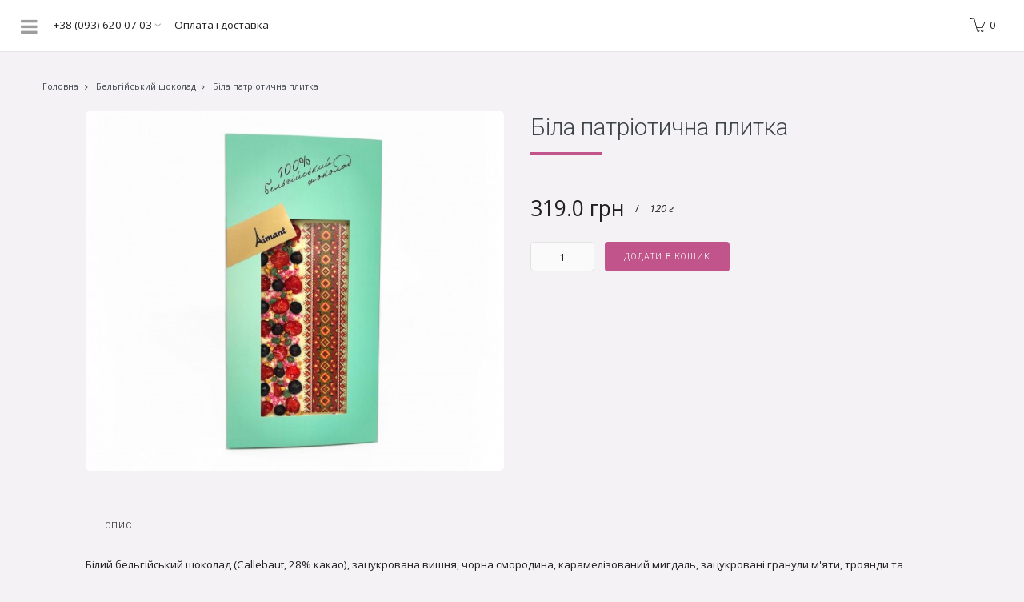

--- FILE ---
content_type: text/html; charset=UTF-8
request_url: https://www.aimant.ua/ua/product/belaya-patrioticheskaya-plitka
body_size: 7406
content:
<!-- HTML start -->
<!DOCTYPE html>
<html>
    <head>
        <meta charset="utf-8">
        <meta http-equiv="x-ua-compatible" content="ie=edge">
        <meta name="viewport" content="width=device-width, initial-scale=1">
        
<title>Купити «Біла патріотична плитка» у Києві з доставкою по всій Україні | Aimant.ua</title>
<meta name="description" content="Купити виріб «Біла патріотична плитка»: 100% натуральні інгредієнти та ручна робота. 
        Спеціальна упаковка та можливість доставки у спеку (при замовленні від 2700 грн — безкоштовно!)">
<link rel="canonical" href="https://www.aimant.ua/ua/product/belaya-patrioticheskaya-plitka">
<meta name="robots" content="index, follow">




    <meta property="og:title" content="Купити «Біла патріотична плитка» у Києві з доставкою по всій Україні | Aimant.ua">
    <meta property="og:description" content="Купити виріб «Біла патріотична плитка»: 100% натуральні інгредієнти та ручна робота. 
        Спеціальна упаковка та можливість доставки у спеку (при замовленні від 2700 грн — безкоштовно!)">
    <meta property="og:site_name" content="">
    <meta property="og:url" content="https://www.aimant.ua/ua/product/belaya-patrioticheskaya-plitka">

    
                    <meta property="og:image" content="https://www.aimant.ua/storage/app/uploads/public/62b/366/89c/thumb_2510_600_450_0_0_auto.jpg">
            
    
    <meta name="twitter:description" content="Купити виріб «Біла патріотична плитка»: 100% натуральні інгредієнти та ручна робота. 
        Спеціальна упаковка та можливість доставки у спеку (при замовленні від 2700 грн — безкоштовно!)">
    <meta name="twitter:title" content="Купити «Біла патріотична плитка» у Києві з доставкою по всій Україні | Aimant.ua">
                    <meta name="twitter:image" content="https://www.aimant.ua/storage/app/uploads/public/62b/366/89c/thumb_2510_600_450_0_0_auto.jpg">
            

<link rel="alternate" href="https://www.aimant.ua/ua/product/belaya-patrioticheskaya-plitka" hreflang="uk-ua" />
<link rel="alternate" href="https://www.aimant.ua/product/belaya-patrioticheskaya-plitka" hreflang="ru-ua" />
        <link rel="icon" type="image/x-icon" href="https://www.aimant.ua/themes/atheme/assets/images/favicon.ico">
        <!--  TODO add icon for apple -->
        <base href="https://www.aimant.ua/">

                <!-- Styles -->
<!--[if lte IE 8]><script src="https://www.aimant.ua/themes/atheme/assets/js/ie/html5shiv.js"></script><![endif]-->
<link rel="stylesheet" href="https://www.aimant.ua/themes/atheme/assets/css/main.css" />
<!--[if lte IE 9]><link rel="stylesheet" href="https://www.aimant.ua/themes/atheme/assets/css/ie9.css" /><![endif]-->
<!--[if lte IE 8]><link rel="stylesheet" href="https://www.aimant.ua/themes/atheme/assets/css/ie8.css" /><![endif]-->

<!-- Fonts-->

<!-- Scripts -->
<script src="https://cdnjs.cloudflare.com/ajax/libs/jquery/3.3.1/jquery.min.js"></script>

<link rel="stylesheet" href="https://cdn.jsdelivr.net/gh/fancyapps/fancybox@3.5.7/dist/jquery.fancybox.min.css" />
<script src="https://cdn.jsdelivr.net/gh/fancyapps/fancybox@3.5.7/dist/jquery.fancybox.min.js"></script>
        <script src="/modules/system/assets/js/framework.combined-min.js"></script>
<link rel="stylesheet" property="stylesheet" href="/modules/system/assets/css/framework.extras-min.css">
                <!-- Data Layer -->
<script>
    window.dataLayer = window.dataLayer || [];
    function gtag(){dataLayer.push(arguments);}
    gtag('js', new Date());
    gtag('config', 'GTM-MC4WH38', { 'debug_mode': true });

    </script>
<!-- End Data Layer -->
<!-- Google Tag Manager -->
<script>
    (function(w,d,s,l,i){w[l]=w[l]||[];w[l].push({'gtm.start': new Date().getTime(),event:'gtm.js'});var f=d.getElementsByTagName(s)[0], j=d.createElement(s),dl=l!='dataLayer'?'&l='+l:'';j.async=true;j.src= 'https://www.googletagmanager.com/gtm.js?id='+i+dl;f.parentNode.insertBefore(j,f); })(window,document,'script','dataLayer','GTM-MC4WH38');
</script>
<!-- End Google Tag Manager -->
        <style>
            .stripe-loading-indicator {
                height: 1px;
            }

            [v-cloak] {
                display: none;
            }
        </style>
    </head>
    <body class="is-loading">
        <!-- Google Tag Manager (noscript) -->
<noscript>
    <iframe src="https://www.googletagmanager.com/ns.html?id=GTM-MC4WH38" height="0" width="0" style="display:none;visibility:hidden"></iframe>
</noscript>
<!-- End Google Tag Manager (noscript) -->
        <!--[if lte IE 9]>
            <p class="browserupgrade">You are using an <strong>outdated</strong> browser.
                Please <a href="https://browsehappy.com/">upgrade your browser</a> to improve your experience and security.
            </p>
        <![endif]-->
    <!-- Wrapper -->
    <div id="wrapper">
        <!-- Main -->
        <div id="main">
            <div id="main-wrapper" class="inner">
                <!-- Header -->
                <header id="header">
    <ul class="top-menu">
        <li class="menu-item phone-dropdown">
            <a href="#"> +38 (093) 620 07 03 <span class="icon fa-angle-down"></span></a>
            <div class="phone-drop-content">
                <ul id="phone-list" class="alt">
                                        <li><a href="tel:+38 (093) 620 07 03">+38 (093) 620 07 03</a></li>
                                        <li><a href="tel:+38 (099) 375 15 50">+38 (099) 375 15 50</a></li>
                                        <li class="desc">Телефонуйте у будні з 8:00 до 17:00</li>
                </ul>
            </div>
        </li>
        <li class="menu-item buyers-menu-item">
            <a href="https://www.aimant.ua/ua/delivery">Оплата і доставка</a>
        </li>
    </ul>
    <ul class="cart-menu">
        <li>
            <a href="https://www.aimant.ua/ua/cart" class="icon cart">
                <svg xmlns="https://www.w3.org/2000/svg" xmlns:xlink="https://www.w3.org/1999/xlink" viewBox="0 0 50 50" version="1.1">
                    <g id="surface1">
                    <path style=" " d="M 1.8125 2 C 1.78125 2.007813 1.75 2.019531 1.71875 2.03125 C 0.746094 2.167969 0 2.992188 0 4 C 0 5.105469
                    0.894531 6 2 6 C 3.105469 6 4 5.105469 4 4 L 8.65625 4 C 9.902344 4 10.550781 4.257813 11.03125 4.6875 C 11.503906 5.113281 11.886719
                    5.832031 12.21875 6.9375 L 20.21875 39.21875 C 20.519531 40.363281 20.820313 41.542969 21.65625 42.5 C 22.003906 42.898438 22.441406
                    43.222656 22.96875 43.46875 C 22.382813 44.164063 22 45.027344 22 46 C 22 48.199219 23.800781 50 26 50 C 28.199219 50 30 48.199219
                    30 46 C 30 45.265625 29.785156 44.59375 29.4375 44 L 35.5625 44 C 35.214844 44.59375 35 45.265625 35 46 C 35 48.199219 36.800781 50
                    39 50 C 41.199219 50 43 48.199219 43 46 C 43 44.972656 42.582031 44.054688 41.9375 43.34375 C 42.050781 43.039063 42.003906 42.695313
                    41.820313 42.429688 C 41.632813 42.160156 41.328125 42 41 42 L 25.71875 42 C 24.175781 42 23.546875 41.671875 23.125 41.1875 C 22.707031
                    40.707031 22.453125 39.867188 22.15625 38.75 L 22.15625 38.71875 L 21.46875 36 L 39.8125 36 C 40.230469 36 40.609375 35.738281 40.75 35.34375
                    L 47.9375 16.34375 C 48.054688 16.039063 48.011719 15.695313 47.824219 15.425781 C 47.636719 15.15625 47.328125 14.996094 47 15 L 16.28125 15
                    L 14.15625 6.46875 C 14.15625 6.449219 14.15625 6.425781 14.15625 6.40625 C 13.773438 5.117188 13.277344 4 12.375 3.1875 C 11.472656 2.375
                    10.203125 2 8.65625 2 L 2 2 C 1.96875 2 1.9375 2 1.90625 2 C 1.875 2 1.84375 2 1.8125 2 Z M 16.78125 17 L 45.5625 17 L 39.125 34 L 21 34 Z M 26
                    44 C 27.117188 44 28 44.882813 28 46 C 28 47.117188 27.117188 48 26 48 C 24.882813 48 24 47.117188 24 46 C 24 44.882813 24.882813 44 26 44 Z M 39
                    44 C 40.117188 44 41 44.882813 41 46 C 41 47.117188 40.117188 48 39 48 C 37.882813 48 37 47.117188 37 46 C 37 44.882813 37.882813 44 39 44 Z "></path>
                    </g>
                </svg>
                <div class="cart-count">
                    <div id="cart-total">0</div>
                </div>
            </a>
        </li>
        <!--
        <li>
            <a href="#" class="icon">
                <svg version="1.1" id="Layer_1" xmlns="https://www.w3.org/2000/svg" xmlns:xlink="https://www.w3.org/1999/xlink" x="0px" y="0px"
                viewBox="0 0 19.2 24" style="enable-background:new 0 0 19.2 24;" xml:space="preserve">
                <path d="M19.2,24h-1.5c0-4.8-3.7-8.9-8.2-8.9c-4.8,0-8.2,3.6-8.2,8.9H0c0-6,4-10.3,9.6-10.3C14.8,13.7,19.2,18.4,19.2,24z"/>
                <path d="M9.6,10.3c-2.8,0-5.1-2.3-5.1-5.1C4.5,2.3,6.8,0,9.6,0c2.8,0,5.1,2.3,5.1,5.1C14.8,8,12.4,10.3,9.6,10.3z M9.6,1.5
                c-2,0-3.7,1.7-3.7,3.7c0,2,1.7,3.7,3.7,3.7s3.7-1.7,3.7-3.7C13.3,3.1,11.6,1.5,9.6,1.5z"/>
                </svg>
            </a>
        </li>
        -->
        <!--<li class="lang-menu-item">
                            <a href="#" class="lang-item" data-request="onSwitchLocale" data-request-data="locale: 'ru'">RU</a>
                    </li>-->

    </ul>
</header>                                <!-- Page -->
                <section id="page-wrapper">
                    <div>
    <div class="breadcrumbs">
    <ul>
        <li><a href="https://www.aimant.ua">Головна</a></li>
                <li><a href="https://www.aimant.ua/ua/products/chocolate">Бельгійський шоколад</a></li>
                <li><span>Біла патріотична плитка</span></li>
    </ul>
</div>
    <div id="product-page" style="max-width: 80em; margin: 0 auto">
        <div class="row">
        <section class="6u 12u$(small)">
                        <span class="image fit">
                <a data-fancybox="images" href="https://www.aimant.ua/storage/app/uploads/public/62b/366/89c/62b36689c2438262133003.jpg">
                    <img src="https://www.aimant.ua/storage/app/uploads/public/62b/366/89c/thumb_2510_630_0_0_0_auto.jpg">
                </a>
            </span>
            <div class="box alt">
                <div class="row 50% uniform">
                                                                            </div>
            </div>
                    </section>
        <section class="6u$ 12u$(small)">
            <div class="product-details">
                <header class="major">
                    <h1 class="title">Біла патріотична плитка</h1>
                </header>
                <div id="price-wrapper" class="row">
                    <div class="12u$">
                                                <ul class="actions">
                            <li>
                                <div class="price">
                                    <span class="decimal">319.0 грн</span>
                                </div>
                            </li>
                            <li>/</li>
                            <li>
                                <i>120 г</i>
                            </li>
                        </ul>
                    </div>
                    <div class="12u$">
                                                <form id="form-add-to-basket" method="post" action="#"
                              data-request="onAddToBasket"
                              data-request-success="EventBus.$emit('addToCart', data);">
                            <input type="hidden" name="id" value="806">
                            <div class="row uniform">
                                <ul class="actions">
                                    <li>
                                        <input type="text"
                                            class="am-qnty-input"
                                            name="quantity"
                                            autocomplete="off"
                                            min="1"
                                            value="1">
                                    </li>
                                    <li>
                                        <button id="add-to-cart" type="submit" class="button special">Додати в кошик</button>
                                    </li>
                                </ul>
                            </div>
                        </form>
                                            </div>
                </div>
            </div>
        </section>
    </div>
    <div class="row">
        <div class="12u$">
            <ul class="tabs" style="margin-top: 1.5em">
                <li class="active"><a class="button">Опис</a></li>
            </ul>
        </div>
        <div class="12u$ product-desc">
            <p>Білий бельгійський шоколад (Сallebaut, 28% какао), зацукрована вишня, чорна смородина, карамелізований мигдаль, зацукровані гранули м'яти, троянди та шоколадний орнамент.</p>

<p>
	<br>
</p>

<p>Плитка в бірюзовій упаковці.</p>

<p>
	<br>
</p>

<p>Розмір плитки: шоколадка – 15*7,5* 1-1,5 см; в упаковці – 23,5*12*1,5 см.</p>

<p>
	<br>
</p>

<p>Етно-шоколадне мистецтво - це красиво та дуже смачно;)</p>

        </div>
    </div>
    </div>

<script>
    $(document).ready(function () {
        $("#form-add-to-basket select:first").change();
        $("#form-add-to-basket .am-qnty-input").amQuantityInput();
        $('[data-fancybox="images"]').fancybox({
            buttons : ['close']
        });
    });
</script>
</div>                </section>
                <!-- Footer -->
                <footer id="footer">
    <div class="inner">
        <div class="row">
                        <section class="3u 6u(small) 12u$(xsmall)">
                <h4>Aimant.ua</h4>
                <ul class="footer-menu">
                                        <li class=" ">
        <a target="_self" href="https://www.aimant.ua/ua/o-nas">Про нас</a>
    </li>                                        <li class=" ">
        <a target="_self" href="https://www.aimant.ua/ua/jobs">Вакансії</a>
    </li>                                        <li class=" ">
        <a target="_self" href="https://www.aimant.ua/ua/contacts">Контакти</a>
    </li>                                    </ul>
            </section>
                        <section class="3u 6u(small) 12u$(xsmall)">
                <h4>Сервіс</h4>
                <ul class="footer-menu">
                                        <li class=" ">
        <a target="_self" href="https://www.aimant.ua/ua/delivery">Оплата і Доставка</a>
    </li>                                        <li class=" ">
        <a target="_self" href="https://www.aimant.ua/ua/corporate">Корпоративним клієнтам</a>
    </li>                                        <li class=" ">
        <a target="_self" href="https://www.aimant.ua/ua/about">Про продукцію</a>
    </li>                                        <li class=" ">
        <a target="_self" href="https://www.aimant.ua/ua/package">Пакування</a>
    </li>                                        <li class=" ">
        <a target="_self" href="https://www.aimant.ua/ua/dogovir-publichnoyi-oferti">Договір публічної оферти</a>
    </li>                                    </ul>
            </section>
                        <section class="3u 6u(small) 12u$(xsmall)">
                <h4>Продукція</h4>
                <ul class="footer-menu">
                                        <li class=" ">
        <a target="_self" href="https://www.aimant.ua/ua/products/chocolate">Бельгійський шоколад</a>
    </li>                                        <li class=" ">
        <a target="_self" href="https://www.aimant.ua/ua/products/macarons">Французькі макаронс</a>
    </li>                                        <li class=" ">
        <a target="_self" href="https://www.aimant.ua/ua/products/bonbons">Шоколадні цукерки</a>
    </li>                                        <li class=" ">
        <a target="_self" href="https://www.aimant.ua/ua/products/shokoladnye-suveniry">Вироби з шоколаду</a>
    </li>                                        <li class=" ">
        <a target="_self" href="https://www.aimant.ua/ua/products/collections">Солодкі подарункові набори</a>
    </li>                                        <li class=" ">
        <a target="_self" href="https://www.aimant.ua/ua/products/gotovye-nabory">Подарункові бокси з солодощами</a>
    </li>                                        <li class=" ">
        <a target="_self" href="https://www.aimant.ua/ua/products/podarki">Шоколадні подарунки</a>
    </li>                                        <li class=" ">
        <a target="_self" href="https://www.aimant.ua/ua/products/chocolate-pizza">Шоколадна піца </a>
    </li>                                        <li class=" ">
        <a target="_self" href="https://www.aimant.ua/ua/products/nuts">Горіхи і сухофрукти</a>
    </li>                                        <li class=" ">
        <a target="_self" href="https://www.aimant.ua/ua/products/tea-and-coffee">Подарункові набори чаю і кави</a>
    </li>                                        <li class=" ">
        <a target="_self" href="https://www.aimant.ua/ua/products/corporate-gifts">Солодкі корпоративні подарунки</a>
    </li>                                        <li class=" ">
        <a target="_self" href="https://www.aimant.ua/ua/wedding">Солодкі подарунки гостям на весілля</a>
    </li>                                        <li class=" ">
        <a target="_self" href="https://www.aimant.ua/ua/products/postcards">Подарункові листівки</a>
    </li>                                        <li class=" ">
        <a target="_self" href="https://www.aimant.ua/ua/your-mix">Конструктор шоколаду</a>
    </li>                                    </ul>
            </section>
                        <section class="3u 6u(small) 12u$(xsmall)">
                <h4>Події</h4>
                <ul class="footer-menu">
                                        <li class=" ">
        <a target="_self" href="https://www.aimant.ua/ua/products/new-year">Солодкі новорічні подарунки</a>
    </li>                                        <li class=" ">
        <a target="_self" href="https://www.aimant.ua/ua/products/valentines-day">Солодкі подарунки до Дня Св. Валентина</a>
    </li>                                        <li class=" ">
        <a target="_self" href="https://www.aimant.ua/ua/products/8-march">Солодкі подарунки на 8 Березня</a>
    </li>                                        <li class=" ">
        <a target="_self" href="https://www.aimant.ua/ua/products/birthday">Солодкі подарунки на День Народження</a>
    </li>                                        <li class=" ">
        <a target="_self" href="https://www.aimant.ua/ua/products/easter">Солодкі подарунки на Великдень</a>
    </li>                                        <li class=" ">
        <a target="_self" href="https://www.aimant.ua/ua/products/uchitelyu">Солодкі подарунки Вчителю</a>
    </li>                                        <li class=" ">
        <a target="_self" href="https://www.aimant.ua/ua/products/gellovin">Солодкі подарунки на Хелловін</a>
    </li>                                        <li class=" ">
        <a target="_self" href="https://www.aimant.ua/ua/products/for-her">Солодкі подарунки для НЕЇ</a>
    </li>                                        <li class=" ">
        <a target="_self" href="https://www.aimant.ua/ua/products/for-her">Солодкі подарунки для НЬОГО</a>
    </li>                                    </ul>
            </section>
                    </div>
        <div class="row">
            <section class="3u 6u(small) 12u$(xsmall)">
                <ul class="contact">
                    <li class="fa-phone">
                                                    +38 (093) 620 07 03 <br>
                                                    +38 (099) 375 15 50 <br>
                                            </li>
                </ul>
            </section>
            <section class="4u -2u 6u$(small) 12u$(xsmall)">
                <h5>Напишіть нам листа</h5>
                <ul class="contact">
                    <li class="fa-envelope-o"><a href="/cdn-cgi/l/email-protection#c1aca0a8ad81a0a8aca0afb5efb4a0"><span class="__cf_email__" data-cfemail="f895999194b899919599968cd68d99">[email&#160;protected]</span></a></li>
                </ul>
            </section>
            <section class="3u$ 6u(small) 12u$(xsmall)">
                <h5>Слідкуйте за нами</h5>
                <ul class="icons">
                                        <li>
                        <a href="https://www.facebook.com/aimant.ua" target="_blank" class="icon style2 fa-facebook"><span class="label">&nbsp;Facebook</span></a>
                    </li>
                                                            <li>
                        <a href="https://www.instagram.com/aimant.ua/" target="_blank" class="icon style2 fa-instagram"><span class="label">&nbsp;Instagram</span></a>
                    </li>
                                                        </ul>
            </section>
            <!--<section class="3u$ 6u$(small) 12u$(xsmall)">
                <h5>Новости и скидки</h5>
                <button class="button small flat" onclick="MicroModal.show('email-modal');">Подписаться</button>
            </section>-->
        </div>
        <div class="row">
            <h6 class="copyright">© Інтернет-магазин «Aimant ™» 2013-<span v-text="currentYear"></span></h6>
        </div>
    </div>
</footer>            </div>
        </div>
        <!-- Sidebar -->
        <div id="sidebar">
    <div class="inner">
        <ul class="lang-menu">
            <li class="lang-menu-item">
                <a href="https://www.aimant.ua/ua/product/belaya-patrioticheskaya-plitka" class="lang-item selected">UA</a> |
                <a href="https://www.aimant.ua/product/belaya-patrioticheskaya-plitka" class="lang-item ">RU</a>
            </li>
        </ul>

        <!-- Logo -->
        <section id="intro">
            <a href="https://www.aimant.ua/ua" class="logo">
                <img src="/storage/app/media/aimant-logo-ua.png" alt="aimant.ua">
            </a>
        </section>

        <!-- Menu -->
        <nav id="menu">
            <ul>
                <li class=" ">
    <span class="opener">Шоколад</span>
    <ul>
                    <li class=" ">
        <a target="_self" href="https://www.aimant.ua/ua/products/chocolate">Бельгійський шоколад (плитки)</a>
    </li>                    <li class=" ">
        <a target="_self" href="https://www.aimant.ua/ua/your-mix">Конструктор шоколаду</a>
    </li>                    <li class=" ">
        <a target="_self" href="https://www.aimant.ua/ua/products/shokoladnye-suveniry">Вироби з шоколаду</a>
    </li>            </ul>
</li>
    <li class=" ">
        <a target="_self" href="https://www.aimant.ua/ua/products/macarons">Макаронс</a>
    </li>    <li class=" ">
        <a target="_self" href="https://www.aimant.ua/ua/products/bonbons">Шоколадні цукерки</a>
    </li>    <li class=" ">
        <a target="_self" href="https://www.aimant.ua/ua/products/collections">Набори солодощів</a>
    </li>    <li class=" ">
        <a target="_self" href="https://www.aimant.ua/ua/products/gotovye-nabory">Подарункові бокси</a>
    </li><li class=" ">
    <span class="opener">Солодощі до свята</span>
    <ul>
                    <li class=" ">
        <a target="_self" href="https://www.aimant.ua/ua/products/birthday">День Народження</a>
    </li>                    <li class=" ">
        <a target="_self" href="https://www.aimant.ua/ua/products/valentines-day">14 Лютого</a>
    </li>                    <li class=" ">
        <a target="_self" href="https://www.aimant.ua/ua/products/8-march">Свято Весни</a>
    </li>                    <li class=" ">
        <a target="_self" href="https://www.aimant.ua/ua/products/uchitelyu">Вчителю</a>
    </li>                    <li class=" ">
        <a target="_self" href="https://www.aimant.ua/ua/products/for-her">Для неї</a>
    </li>                    <li class=" ">
        <a target="_self" href="https://www.aimant.ua/ua/products/for-him">Для нього</a>
    </li>                    <li class=" ">
        <a target="_self" href="https://www.aimant.ua/ua/products/postcards">Листівки</a>
    </li>                    <li class=" ">
        <a target="_self" href="https://www.aimant.ua/ua/products/patriotychne">Патріотичні подарунки</a>
    </li>            </ul>
</li>
    <li class=" ">
        <a target="_self" href="https://www.aimant.ua/ua/products/tea-and-coffee">Чай та Кава</a>
    </li>    <li class=" ">
        <a target="_self" href="https://www.aimant.ua/ua/products/corporate-gifts">Корпоративні подарунки</a>
    </li>    <li class=" ">
        <a target="_self" href="https://www.aimant.ua/ua/products/promotions-discounts">Акції та Знижки</a>
    </li>    <li class=" ">
        <a target="_self" href="https://www.aimant.ua/ua/products/novelties">Новинки</a>
    </li>                <li class=" ">
    <span class="opener">Корп. клієнтам</span>
    <ul>
                    <li class=" ">
        <a target="_self" href="https://www.aimant.ua/ua/corporate">Про корп. подарунки</a>
    </li>                    <li class=" ">
        <a target="_self" href="https://www.aimant.ua/ua/products/corporate-gifts">Корпоративні подарунки</a>
    </li>            </ul>
</li>
    <li class=" ">
        <a target="_self" href="https://www.aimant.ua/ua/o-nas">Про нас</a>
    </li>            </ul>
        </nav>

    </div>
</div>    </div>

<div id="cart-modal" class="modal micromodal-slide" aria-hidden="true">
    <div class="modal__overlay" tabindex="-1" data-micromodal-close>
        <div class="modal__container" role="dialog" aria-modal="true" aria-labelledby="modal-1-title">
            <header class="modal__header">
                <h4 class="title" id="modal-1-title">
                    Ви додали цей товар у кошик
                </h4>
                <button class="flat no-border modal__close" aria-label="Close modal" data-micromodal-close></button>
            </header>
            <main class="modal__content" id="modal-1-content">
                
                <div class="cart-item row">
                    <div class="4u">
                        <span class="image fit">
                            <img :src="product.image" >
                        </span>
                    </div>
                    <div class="8u$">
                        <h3 class="product-title">{{product.title}}</h3>
                        <div class="row">
                            <div class="6u">{{product.price}} грн <span class="not-small">/ {{product.weight}} г</span></div>
                            <div class="4u$ align-center">x {{product.count}}</div>
                        </div>
                    </div>
                </div>
                
                <div class="align-center">
                    У вашому <a href="https://www.aimant.ua/ua/cart">кошику</a>
                    <strong v-text="totalCount"></strong> <strong>товарів</strong> на суму <strong v-text="totalPrice"></strong>
                </div>
            </main>
            <footer class="modal__footer">
                <div class="row">
                    <div class="6u">
                        <button class="button small flat" data-micromodal-close aria-label="Close this dialog window">
                            Продовжити покупки
                        </button>
                    </div>
                    <div class="6u$ align-right">
                        <a class="button small special" href="https://www.aimant.ua/ua/checkout">Оформити замовлення</a>
                    </div>
                </div>
            </footer>
        </div>
    </div>
</div><div id="email-modal" class="modal micromodal-slide" aria-hidden="true">
    <div class="modal__overlay" tabindex="-1" data-micromodal-close>
        <div class="modal__container" role="dialog" aria-modal="true" aria-labelledby="email-modal-title">
            <header class="modal__header">
                <h4 class="title" id="email-modal-title">
                    Хотите больше скидок ?
                </h4>
                <button class="flat no-border modal__close" aria-label="Close modal" data-micromodal-close></button>
            </header>
            <main class="modal__content" id="email-modal-content">

            </main>
            <footer class="modal__footer">
                <div class="row">
                    <div class="6u"></div>
                    <div class="6u$ align-right">
                        <a class="button small special" href="https://www.aimant.ua/ua/checkout">Подписаться</a>
                    </div>
                </div>
            </footer>
        </div>
    </div>
</div><div id="lettering-modal" class="modal micromodal-slide" aria-hidden="true">
    <div class="modal__overlay" tabindex="-1" data-micromodal-close>
        <div class="modal__container" role="dialog" aria-modal="true" aria-labelledby="modal-2-title">
            <header class="modal__header">
                <h4 class="title" id="modal-2-title">
                    Добавить надпись
                </h4>
                <button class="flat no-border modal__close" aria-label="Close modal" data-micromodal-close></button>
            </header>
            <main class="modal__content" id="modal-2-content">
                
                <div class="row">
                    <div class="12u$">
                        <form>
                            <div class="12u$">
                                <textarea v-model="lettering" type="text" name="lettering" placeholder=""></textarea>
                            </div>
                        </form>
                    </div>
                </div>
                
            </main>
            <footer class="modal__footer">
                <div class="row">
                    <div class="6u">
                        <a class="button small special" @click="deleteLettering()">Удалить</a>
                    </div>
                    <div class="6u$ align-right">
                        <button class="button small flat" data-micromodal-close aria-label="Close the window">
                            Ok
                        </button>
                    </div>

                </div>
            </footer>
        </div>
    </div>
</div>
<!-- HTML end -->
<!-- Scripts -->
<!--[if lte IE 8]><script src="https://www.aimant.ua/themes/atheme/assets/js/ie/respond.min.js"></script><![endif]-->
<script data-cfasync="false" src="/cdn-cgi/scripts/5c5dd728/cloudflare-static/email-decode.min.js"></script><script src="https://www.aimant.ua/themes/atheme/assets/bin/main.js"></script>    <script defer src="https://static.cloudflareinsights.com/beacon.min.js/vcd15cbe7772f49c399c6a5babf22c1241717689176015" integrity="sha512-ZpsOmlRQV6y907TI0dKBHq9Md29nnaEIPlkf84rnaERnq6zvWvPUqr2ft8M1aS28oN72PdrCzSjY4U6VaAw1EQ==" data-cf-beacon='{"version":"2024.11.0","token":"c2973341e79e4bd790bb4ffbee27c449","r":1,"server_timing":{"name":{"cfCacheStatus":true,"cfEdge":true,"cfExtPri":true,"cfL4":true,"cfOrigin":true,"cfSpeedBrain":true},"location_startswith":null}}' crossorigin="anonymous"></script>
</body>
</html>

--- FILE ---
content_type: text/css
request_url: https://www.aimant.ua/themes/atheme/assets/css/main.css
body_size: 24800
content:
@charset "UTF-8";
@import url(font-awesome.min.css);
@import url("https://fonts.googleapis.com/css?family=Open+Sans:400,600,400italic,600italic|Roboto+Mono|Roboto:100,300,400,500&amp;subset=cyrillic");
.drop-element, .drop-element:after, .drop-element:before, .drop-element *, .drop-element *:after, .drop-element *:before {
  box-sizing: border-box; }

.drop-element {
  position: absolute;
  display: none; }

.drop-element.drop-open {
  display: block; }

.drop-element.drop-theme-basic {
  max-width: 100%;
  max-height: 100%; }

.drop-element.drop-theme-basic .drop-content {
  border-radius: 5px;
  box-shadow: 0 2px 8px rgba(0, 0, 0, 0.2);
  font-family: inherit;
  background: #eee;
  color: #444;
  padding: 1em;
  font-size: 1.1em;
  line-height: 1.5em; }

.drop-element, .drop-element:after, .drop-element:before, .drop-element *, .drop-element *:after, .drop-element *:before {
  box-sizing: border-box; }

.drop-element {
  position: absolute;
  display: none; }

.drop-element.drop-open {
  display: block; }

.drop-element.drop-theme-arrows-bounce {
  max-width: 100%;
  max-height: 100%; }

.drop-element.drop-theme-arrows-bounce .drop-content {
  border-radius: 5px;
  position: relative;
  font-family: inherit;
  background: #fff;
  color: #444;
  padding: 1em;
  font-size: 1.1em;
  line-height: 1.5em;
  -webkit-transform: translateZ(0);
  transform: translateZ(0);
  -webkit-filter: drop-shadow(0 1px 4px rgba(0, 0, 0, 0.2));
  filter: drop-shadow(0 1px 4px rgba(0, 0, 0, 0.2)); }

.drop-element.drop-theme-arrows-bounce .drop-content:before {
  content: "";
  display: block;
  position: absolute;
  width: 0;
  height: 0;
  border-color: transparent;
  border-width: 12px;
  border-style: solid; }

.drop-element.drop-theme-arrows-bounce.drop-element-attached-bottom.drop-element-attached-center .drop-content {
  margin-bottom: 12px; }

.drop-element.drop-theme-arrows-bounce.drop-element-attached-bottom.drop-element-attached-center .drop-content:before {
  top: 100%;
  left: 50%;
  margin-left: -12px;
  border-top-color: #fff; }

.drop-element.drop-theme-arrows-bounce.drop-element-attached-top.drop-element-attached-center .drop-content {
  margin-top: 12px; }

.drop-element.drop-theme-arrows-bounce.drop-element-attached-top.drop-element-attached-center .drop-content:before {
  bottom: 100%;
  left: 50%;
  margin-left: -12px;
  border-bottom-color: #fff; }

.drop-element.drop-theme-arrows-bounce.drop-element-attached-right.drop-element-attached-middle .drop-content {
  margin-right: 12px; }

.drop-element.drop-theme-arrows-bounce.drop-element-attached-right.drop-element-attached-middle .drop-content:before {
  left: 100%;
  top: 50%;
  margin-top: -12px;
  border-left-color: #fff; }

.drop-element.drop-theme-arrows-bounce.drop-element-attached-left.drop-element-attached-middle .drop-content {
  margin-left: 12px; }

.drop-element.drop-theme-arrows-bounce.drop-element-attached-left.drop-element-attached-middle .drop-content:before {
  right: 100%;
  top: 50%;
  margin-top: -12px;
  border-right-color: #fff; }

.drop-element.drop-theme-arrows-bounce.drop-element-attached-top.drop-element-attached-left.drop-target-attached-bottom .drop-content {
  margin-top: 12px; }

.drop-element.drop-theme-arrows-bounce.drop-element-attached-top.drop-element-attached-left.drop-target-attached-bottom .drop-content:before {
  bottom: 100%;
  left: 12px;
  border-bottom-color: #fff; }

.drop-element.drop-theme-arrows-bounce.drop-element-attached-top.drop-element-attached-right.drop-target-attached-bottom .drop-content {
  margin-top: 12px; }

.drop-element.drop-theme-arrows-bounce.drop-element-attached-top.drop-element-attached-right.drop-target-attached-bottom .drop-content:before {
  bottom: 100%;
  right: 12px;
  border-bottom-color: #fff; }

.drop-element.drop-theme-arrows-bounce.drop-element-attached-bottom.drop-element-attached-left.drop-target-attached-top .drop-content {
  margin-bottom: 12px; }

.drop-element.drop-theme-arrows-bounce.drop-element-attached-bottom.drop-element-attached-left.drop-target-attached-top .drop-content:before {
  top: 100%;
  left: 12px;
  border-top-color: #fff; }

.drop-element.drop-theme-arrows-bounce.drop-element-attached-bottom.drop-element-attached-right.drop-target-attached-top .drop-content {
  margin-bottom: 12px; }

.drop-element.drop-theme-arrows-bounce.drop-element-attached-bottom.drop-element-attached-right.drop-target-attached-top .drop-content:before {
  top: 100%;
  right: 12px;
  border-top-color: #fff; }

.drop-element.drop-theme-arrows-bounce.drop-element-attached-top.drop-element-attached-right.drop-target-attached-left .drop-content {
  margin-right: 12px; }

.drop-element.drop-theme-arrows-bounce.drop-element-attached-top.drop-element-attached-right.drop-target-attached-left .drop-content:before {
  top: 12px;
  left: 100%;
  border-left-color: #fff; }

.drop-element.drop-theme-arrows-bounce.drop-element-attached-top.drop-element-attached-left.drop-target-attached-right .drop-content {
  margin-left: 12px; }

.drop-element.drop-theme-arrows-bounce.drop-element-attached-top.drop-element-attached-left.drop-target-attached-right .drop-content:before {
  top: 12px;
  right: 100%;
  border-right-color: #fff; }

.drop-element.drop-theme-arrows-bounce.drop-element-attached-bottom.drop-element-attached-right.drop-target-attached-left .drop-content {
  margin-right: 12px; }

.drop-element.drop-theme-arrows-bounce.drop-element-attached-bottom.drop-element-attached-right.drop-target-attached-left .drop-content:before {
  bottom: 12px;
  left: 100%;
  border-left-color: #fff; }

.drop-element.drop-theme-arrows-bounce.drop-element-attached-bottom.drop-element-attached-left.drop-target-attached-right .drop-content {
  margin-left: 12px; }

.drop-element.drop-theme-arrows-bounce.drop-element-attached-bottom.drop-element-attached-left.drop-target-attached-right .drop-content:before {
  bottom: 12px;
  right: 100%;
  border-right-color: #fff; }

.drop-element.drop-theme-arrows-bounce {
  -webkit-transform: translateZ(0);
  transform: translateZ(0);
  -webkit-transition: opacity 100ms;
  transition: opacity 100ms;
  opacity: 0; }

.drop-element.drop-theme-arrows-bounce .drop-content {
  -webkit-transition: -webkit-transform 0.3s cubic-bezier(0, 0, 0.265, 1.55);
  transition: transform 0.3s cubic-bezier(0, 0, 0.265, 1.55);
  -webkit-transform: scale(0) translateZ(0);
  transform: scale(0) translateZ(0); }

.drop-element.drop-theme-arrows-bounce.drop-open {
  display: none; }

.drop-element.drop-theme-arrows-bounce.drop-open-transitionend {
  display: block; }

.drop-element.drop-theme-arrows-bounce.drop-after-open {
  -webkit-transition: none;
  transition: none;
  opacity: 1; }

.drop-element.drop-theme-arrows-bounce.drop-after-open .drop-content {
  -webkit-transform: scale(1) translateZ(0);
  transform: scale(1) translateZ(0); }

.drop-element.drop-theme-arrows-bounce.drop-element-attached-bottom.drop-element-attached-center .drop-content {
  -webkit-transform-origin: 50% calc(100% + 12px);
  -ms-transform-origin: 50% calc(100% + 12px);
  transform-origin: 50% calc(100% + 12px); }

.drop-element.drop-theme-arrows-bounce.drop-element-attached-top.drop-element-attached-center .drop-content {
  -webkit-transform-origin: 50% -12px;
  -ms-transform-origin: 50% -12px;
  transform-origin: 50% -12px; }

.drop-element.drop-theme-arrows-bounce.drop-element-attached-right.drop-element-attached-middle .drop-content {
  -webkit-transform-origin: calc(100% + 12px) 50%;
  -ms-transform-origin: calc(100% + 12px) 50%;
  transform-origin: calc(100% + 12px) 50%; }

.drop-element.drop-theme-arrows-bounce.drop-element-attached-left.drop-element-attached-middle .drop-content {
  -webkit-transform-origin: -12px 50%;
  -ms-transform-origin: -12px 50%;
  transform-origin: -12px 50%; }

.drop-element.drop-theme-arrows-bounce.drop-element-attached-top.drop-element-attached-left.drop-target-attached-bottom .drop-content {
  -webkit-transform-origin: 0 -12px;
  -ms-transform-origin: 0 -12px;
  transform-origin: 0 -12px; }

.drop-element.drop-theme-arrows-bounce.drop-element-attached-top.drop-element-attached-right.drop-target-attached-bottom .drop-content {
  -webkit-transform-origin: 100% -12px;
  -ms-transform-origin: 100% -12px;
  transform-origin: 100% -12px; }

.drop-element.drop-theme-arrows-bounce.drop-element-attached-bottom.drop-element-attached-left.drop-target-attached-top .drop-content {
  -webkit-transform-origin: 0 calc(100% + 12px);
  -ms-transform-origin: 0 calc(100% + 12px);
  transform-origin: 0 calc(100% + 12px); }

.drop-element.drop-theme-arrows-bounce.drop-element-attached-bottom.drop-element-attached-right.drop-target-attached-top .drop-content {
  -webkit-transform-origin: 100% calc(100% + 12px);
  -ms-transform-origin: 100% calc(100% + 12px);
  transform-origin: 100% calc(100% + 12px); }

.drop-element.drop-theme-arrows-bounce.drop-element-attached-top.drop-element-attached-right.drop-target-attached-left .drop-content {
  -webkit-transform-origin: calc(100% + 12px) 0;
  -ms-transform-origin: calc(100% + 12px) 0;
  transform-origin: calc(100% + 12px) 0; }

.drop-element.drop-theme-arrows-bounce.drop-element-attached-top.drop-element-attached-left.drop-target-attached-right .drop-content {
  -webkit-transform-origin: -12px 0;
  -ms-transform-origin: -12px 0;
  transform-origin: -12px 0; }

.drop-element.drop-theme-arrows-bounce.drop-element-attached-bottom.drop-element-attached-right.drop-target-attached-left .drop-content {
  -webkit-transform-origin: calc(100% + 12px) 100%;
  -ms-transform-origin: calc(100% + 12px) 100%;
  transform-origin: calc(100% + 12px) 100%; }

.drop-element.drop-theme-arrows-bounce.drop-element-attached-bottom.drop-element-attached-left.drop-target-attached-right .drop-content {
  -webkit-transform-origin: -12px 100%;
  -ms-transform-origin: -12px 100%;
  transform-origin: -12px 100%; }

/* ==========================================================================
   $BASE-PICKER
   ========================================================================== */
/**
 * Note: the root picker element should *NOT* be styled more than what’s here.
 */
.picker {
  font-size: 16px;
  text-align: left;
  line-height: 1.2;
  color: #000000;
  position: absolute;
  z-index: 10000;
  -webkit-user-select: none;
  -moz-user-select: none;
  -ms-user-select: none;
  user-select: none; }

/**
 * The picker input element.
 */
.picker__input {
  cursor: default; }

/**
 * When the picker is opened, the input element is “activated”.
 */
.picker__input.picker__input--active {
  border-color: #0089ec; }

/**
 * The holder is the only “scrollable” top-level container element.
 */
.picker__holder {
  width: 100%;
  overflow-y: auto;
  -webkit-overflow-scrolling: touch; }

/*!
 * Default mobile-first, responsive styling for pickadate.js
 * Demo: http://amsul.github.io/pickadate.js
 */
/**
 * Note: the root picker element should *NOT* be styled more than what’s here.
 */
/**
 * Make the holder and frame fullscreen.
 */
.picker__holder,
.picker__frame {
  top: 0;
  bottom: 0;
  left: 0;
  right: 0;
  -webkit-transform: translateY(100%);
  -ms-transform: translateY(100%);
  transform: translateY(100%); }

/**
 * The holder should overlay the entire screen.
 */
.picker__holder {
  position: fixed;
  transition: background 0.15s ease-out, -webkit-transform 0s 0.15s;
  transition: background 0.15s ease-out, transform 0s 0.15s;
  -webkit-backface-visibility: hidden; }

/**
 * The frame that bounds the box contents of the picker.
 */
.picker__frame {
  position: absolute;
  margin: 0 auto;
  min-width: 256px;
  max-width: 666px;
  width: 100%;
  -ms-filter: "progid:DXImageTransform.Microsoft.Alpha(Opacity=0)";
  filter: alpha(opacity=0);
  -moz-opacity: 0;
  opacity: 0;
  transition: all 0.15s ease-out; }

@media (min-height: 33.875em) {
  .picker__frame {
    overflow: visible;
    top: auto;
    bottom: -100%;
    max-height: 80%; } }

@media (min-height: 40.125em) {
  .picker__frame {
    margin-bottom: 7.5%; } }

/**
 * The wrapper sets the stage to vertically align the box contents.
 */
.picker__wrap {
  display: table;
  width: 100%;
  height: 100%; }

@media (min-height: 33.875em) {
  .picker__wrap {
    display: block; } }

/**
 * The box contains all the picker contents.
 */
.picker__box {
  background: #ffffff;
  display: table-cell;
  vertical-align: middle; }

@media (min-height: 26.5em) {
  .picker__box {
    font-size: 1.25em; } }

@media (min-height: 33.875em) {
  .picker__box {
    display: block;
    font-size: 1.33em;
    border: 1px solid #777777;
    border-top-color: #898989;
    border-bottom-width: 0;
    border-radius: 5px 5px 0 0;
    box-shadow: 0 12px 36px 16px rgba(0, 0, 0, 0.24); } }

@media (min-height: 40.125em) {
  .picker__box {
    font-size: 1.5em;
    border-bottom-width: 1px;
    border-radius: 5px; } }

/**
 * When the picker opens...
 */
.picker--opened .picker__holder {
  -webkit-transform: translateY(0);
  -ms-transform: translateY(0);
  transform: translateY(0);
  background: transparent;
  -ms-filter: "progid:DXImageTransform.Microsoft.gradient(startColorstr=#1E000000,endColorstr=#1E000000)";
  zoom: 1;
  background: rgba(0, 0, 0, 0.32);
  transition: background 0.15s ease-out; }

.picker--opened .picker__frame {
  -webkit-transform: translateY(0);
  -ms-transform: translateY(0);
  transform: translateY(0);
  -ms-filter: "progid:DXImageTransform.Microsoft.Alpha(Opacity=100)";
  filter: alpha(opacity=100);
  -moz-opacity: 1;
  opacity: 1; }

@media (min-height: 33.875em) {
  .picker--opened .picker__frame {
    top: auto;
    bottom: 0; } }

/* ==========================================================================
   $BASE-DATE-PICKER
   ========================================================================== */
/**
 * The picker box.
 */
.picker__box {
  padding: 0 1em; }

/**
 * The header containing the month and year stuff.
 */
.picker__header {
  text-align: center;
  position: relative;
  margin-top: .75em; }

/**
 * The month and year labels.
 */
.picker__month,
.picker__year {
  font-weight: 500;
  display: inline-block;
  margin-left: .25em;
  margin-right: .25em; }

.picker__year {
  color: #999999;
  font-size: .8em;
  font-style: italic; }

/**
 * The month and year selectors.
 */
.picker__select--month,
.picker__select--year {
  border: 1px solid #b7b7b7;
  height: 2em;
  padding: .5em;
  margin-left: .25em;
  margin-right: .25em; }

@media (min-width: 24.5em) {
  .picker__select--month,
  .picker__select--year {
    margin-top: -0.5em; } }

.picker__select--month {
  width: 35%; }

.picker__select--year {
  width: 22.5%; }

.picker__select--month:focus,
.picker__select--year:focus {
  border-color: #0089ec; }

/**
 * The month navigation buttons.
 */
.picker__nav--prev,
.picker__nav--next {
  position: absolute;
  padding: .5em 1.25em;
  width: 1em;
  height: 1em;
  box-sizing: content-box;
  top: -0.25em; }

@media (min-width: 24.5em) {
  .picker__nav--prev,
  .picker__nav--next {
    top: -0.33em; } }

.picker__nav--prev {
  left: -1em;
  padding-right: 1.25em; }

@media (min-width: 24.5em) {
  .picker__nav--prev {
    padding-right: 1.5em; } }

.picker__nav--next {
  right: -1em;
  padding-left: 1.25em; }

@media (min-width: 24.5em) {
  .picker__nav--next {
    padding-left: 1.5em; } }

.picker__nav--prev:before,
.picker__nav--next:before {
  content: " ";
  border-top: .5em solid transparent;
  border-bottom: .5em solid transparent;
  border-right: 0.75em solid #000000;
  width: 0;
  height: 0;
  display: block;
  margin: 0 auto; }

.picker__nav--next:before {
  border-right: 0;
  border-left: 0.75em solid #000000; }

.picker__nav--prev:hover,
.picker__nav--next:hover {
  cursor: pointer;
  color: #000000;
  background: #b1dcfb; }

.picker__nav--disabled,
.picker__nav--disabled:hover,
.picker__nav--disabled:before,
.picker__nav--disabled:before:hover {
  cursor: default;
  background: none;
  border-right-color: #f5f5f5;
  border-left-color: #f5f5f5; }

/**
 * The calendar table of dates
 */
.picker__table {
  text-align: center;
  border-collapse: collapse;
  border-spacing: 0;
  table-layout: fixed;
  font-size: inherit;
  width: 100%;
  margin-top: .75em;
  margin-bottom: .5em; }

@media (min-height: 33.875em) {
  .picker__table {
    margin-bottom: .75em; } }

.picker__table td {
  margin: 0;
  padding: 0; }

/**
 * The weekday labels
 */
.picker__weekday {
  width: 14.285714286%;
  font-size: .75em;
  padding-bottom: .25em;
  color: #999999;
  font-weight: 500;
  /* Increase the spacing a tad */ }

@media (min-height: 33.875em) {
  .picker__weekday {
    padding-bottom: .5em; } }

/**
 * The days on the calendar
 */
.picker__day {
  padding: .3125em 0;
  font-weight: 200;
  border: 1px solid transparent; }

.picker__day--today {
  position: relative; }

.picker__day--today:before {
  content: " ";
  position: absolute;
  top: 2px;
  right: 2px;
  width: 0;
  height: 0;
  border-top: 0.5em solid #0059bc;
  border-left: .5em solid transparent; }

.picker__day--disabled:before {
  border-top-color: #aaaaaa; }

.picker__day--outfocus {
  color: #dddddd; }

.picker__day--infocus:hover,
.picker__day--outfocus:hover {
  cursor: pointer;
  color: #000000;
  background: #b1dcfb; }

.picker__day--highlighted {
  border-color: #0089ec; }

.picker__day--highlighted:hover,
.picker--focused .picker__day--highlighted {
  cursor: pointer;
  color: #000000;
  background: #b1dcfb; }

.picker__day--selected,
.picker__day--selected:hover,
.picker--focused .picker__day--selected {
  background: #0089ec;
  color: #ffffff; }

.picker__day--disabled,
.picker__day--disabled:hover,
.picker--focused .picker__day--disabled {
  background: #f5f5f5;
  border-color: #f5f5f5;
  color: #dddddd;
  cursor: default; }

.picker__day--highlighted.picker__day--disabled,
.picker__day--highlighted.picker__day--disabled:hover {
  background: #bbbbbb; }

/**
 * The footer containing the "today", "clear", and "close" buttons.
 */
.picker__footer {
  text-align: center; }

.picker__button--today,
.picker__button--clear,
.picker__button--close {
  border: 1px solid #ffffff;
  background: #ffffff;
  font-size: .8em;
  padding: .66em 0;
  font-weight: bold;
  width: 33%;
  display: inline-block;
  vertical-align: bottom; }

.picker__button--today:hover,
.picker__button--clear:hover,
.picker__button--close:hover {
  cursor: pointer;
  color: #000000;
  background: #b1dcfb;
  border-bottom-color: #b1dcfb; }

.picker__button--today:focus,
.picker__button--clear:focus,
.picker__button--close:focus {
  background: #b1dcfb;
  border-color: #0089ec;
  outline: none; }

.picker__button--today:before,
.picker__button--clear:before,
.picker__button--close:before {
  position: relative;
  display: inline-block;
  height: 0; }

.picker__button--today:before,
.picker__button--clear:before {
  content: " ";
  margin-right: .45em; }

.picker__button--today:before {
  top: -0.05em;
  width: 0;
  border-top: 0.66em solid #0059bc;
  border-left: .66em solid transparent; }

.picker__button--clear:before {
  top: -0.25em;
  width: .66em;
  border-top: 3px solid #ee2200; }

.picker__button--close:before {
  content: "\D7";
  top: -0.1em;
  vertical-align: top;
  font-size: 1.1em;
  margin-right: .35em;
  color: #777777; }

.picker__button--today[disabled],
.picker__button--today[disabled]:hover {
  background: #f5f5f5;
  border-color: #f5f5f5;
  color: #dddddd;
  cursor: default; }

.picker__button--today[disabled]:before {
  border-top-color: #aaaaaa; }

/* ==========================================================================
   $DEFAULT-DATE-PICKER
   ========================================================================== */
/**
 * Swiper 4.4.1
 * Most modern mobile touch slider and framework with hardware accelerated transitions
 * http://www.idangero.us/swiper/
 *
 * Copyright 2014-2018 Vladimir Kharlampidi
 *
 * Released under the MIT License
 *
 * Released on: September 14, 2018
 */
.swiper-container {
  margin: 0 auto;
  position: relative;
  overflow: hidden;
  list-style: none;
  padding: 0;
  z-index: 1; }

.swiper-container-no-flexbox .swiper-slide {
  float: left; }

.swiper-container-vertical > .swiper-wrapper {
  -webkit-box-orient: vertical;
  -webkit-box-direction: normal;
  -webkit-flex-direction: column;
  -ms-flex-direction: column;
  flex-direction: column; }

.swiper-wrapper {
  position: relative;
  width: 100%;
  height: 100%;
  z-index: 1;
  display: -webkit-box;
  display: -webkit-flex;
  display: -ms-flexbox;
  display: flex;
  -webkit-transition-property: -webkit-transform;
  transition-property: -webkit-transform;
  -o-transition-property: transform;
  transition-property: transform;
  transition-property: transform,-webkit-transform;
  -webkit-box-sizing: content-box;
  box-sizing: content-box; }

.swiper-container-android .swiper-slide, .swiper-wrapper {
  -webkit-transform: translate3d(0, 0, 0);
  transform: translate3d(0, 0, 0); }

.swiper-container-multirow > .swiper-wrapper {
  -webkit-flex-wrap: wrap;
  -ms-flex-wrap: wrap;
  flex-wrap: wrap; }

.swiper-container-free-mode > .swiper-wrapper {
  -webkit-transition-timing-function: ease-out;
  -o-transition-timing-function: ease-out;
  transition-timing-function: ease-out;
  margin: 0 auto; }

.swiper-slide {
  -webkit-flex-shrink: 0;
  -ms-flex-negative: 0;
  flex-shrink: 0;
  width: 100%;
  height: 100%;
  position: relative;
  -webkit-transition-property: -webkit-transform;
  transition-property: -webkit-transform;
  -o-transition-property: transform;
  transition-property: transform;
  transition-property: transform,-webkit-transform; }

.swiper-slide-invisible-blank {
  visibility: hidden; }

.swiper-container-autoheight, .swiper-container-autoheight .swiper-slide {
  height: auto; }

.swiper-container-autoheight .swiper-wrapper {
  -webkit-box-align: start;
  -webkit-align-items: flex-start;
  -ms-flex-align: start;
  align-items: flex-start;
  -webkit-transition-property: height,-webkit-transform;
  transition-property: height,-webkit-transform;
  -o-transition-property: transform,height;
  transition-property: transform,height;
  transition-property: transform,height,-webkit-transform; }

.swiper-container-3d {
  -webkit-perspective: 1200px;
  perspective: 1200px; }

.swiper-container-3d .swiper-cube-shadow, .swiper-container-3d .swiper-slide, .swiper-container-3d .swiper-slide-shadow-bottom, .swiper-container-3d .swiper-slide-shadow-left, .swiper-container-3d .swiper-slide-shadow-right, .swiper-container-3d .swiper-slide-shadow-top, .swiper-container-3d .swiper-wrapper {
  -webkit-transform-style: preserve-3d;
  transform-style: preserve-3d; }

.swiper-container-3d .swiper-slide-shadow-bottom, .swiper-container-3d .swiper-slide-shadow-left, .swiper-container-3d .swiper-slide-shadow-right, .swiper-container-3d .swiper-slide-shadow-top {
  position: absolute;
  left: 0;
  top: 0;
  width: 100%;
  height: 100%;
  pointer-events: none;
  z-index: 10; }

.swiper-container-3d .swiper-slide-shadow-left {
  background-image: -webkit-gradient(linear, right top, left top, from(rgba(0, 0, 0, 0.5)), to(rgba(0, 0, 0, 0)));
  background-image: -webkit-linear-gradient(right, rgba(0, 0, 0, 0.5), rgba(0, 0, 0, 0));
  background-image: -o-linear-gradient(right, rgba(0, 0, 0, 0.5), rgba(0, 0, 0, 0));
  background-image: linear-gradient(to left, rgba(0, 0, 0, 0.5), rgba(0, 0, 0, 0)); }

.swiper-container-3d .swiper-slide-shadow-right {
  background-image: -webkit-gradient(linear, left top, right top, from(rgba(0, 0, 0, 0.5)), to(rgba(0, 0, 0, 0)));
  background-image: -webkit-linear-gradient(left, rgba(0, 0, 0, 0.5), rgba(0, 0, 0, 0));
  background-image: -o-linear-gradient(left, rgba(0, 0, 0, 0.5), rgba(0, 0, 0, 0));
  background-image: linear-gradient(to right, rgba(0, 0, 0, 0.5), rgba(0, 0, 0, 0)); }

.swiper-container-3d .swiper-slide-shadow-top {
  background-image: -webkit-gradient(linear, left bottom, left top, from(rgba(0, 0, 0, 0.5)), to(rgba(0, 0, 0, 0)));
  background-image: -webkit-linear-gradient(bottom, rgba(0, 0, 0, 0.5), rgba(0, 0, 0, 0));
  background-image: -o-linear-gradient(bottom, rgba(0, 0, 0, 0.5), rgba(0, 0, 0, 0));
  background-image: linear-gradient(to top, rgba(0, 0, 0, 0.5), rgba(0, 0, 0, 0)); }

.swiper-container-3d .swiper-slide-shadow-bottom {
  background-image: -webkit-gradient(linear, left top, left bottom, from(rgba(0, 0, 0, 0.5)), to(rgba(0, 0, 0, 0)));
  background-image: -webkit-linear-gradient(top, rgba(0, 0, 0, 0.5), rgba(0, 0, 0, 0));
  background-image: -o-linear-gradient(top, rgba(0, 0, 0, 0.5), rgba(0, 0, 0, 0));
  background-image: linear-gradient(to bottom, rgba(0, 0, 0, 0.5), rgba(0, 0, 0, 0)); }

.swiper-container-wp8-horizontal, .swiper-container-wp8-horizontal > .swiper-wrapper {
  -ms-touch-action: pan-y;
  touch-action: pan-y; }

.swiper-container-wp8-vertical, .swiper-container-wp8-vertical > .swiper-wrapper {
  -ms-touch-action: pan-x;
  touch-action: pan-x; }

.swiper-button-next, .swiper-button-prev {
  position: absolute;
  top: 50%;
  width: 27px;
  height: 44px;
  margin-top: -22px;
  z-index: 10;
  cursor: pointer;
  background-size: 27px 44px;
  background-position: center;
  background-repeat: no-repeat; }

.swiper-button-next.swiper-button-disabled, .swiper-button-prev.swiper-button-disabled {
  opacity: .35;
  cursor: auto;
  pointer-events: none; }

.swiper-button-prev, .swiper-container-rtl .swiper-button-next {
  background-image: url("data:image/svg+xml;charset=utf-8,%3Csvg%20xmlns%3D'http%3A%2F%2Fwww.w3.org%2F2000%2Fsvg'%20viewBox%3D'0%200%2027%2044'%3E%3Cpath%20d%3D'M0%2C22L22%2C0l2.1%2C2.1L4.2%2C22l19.9%2C19.9L22%2C44L0%2C22L0%2C22L0%2C22z'%20fill%3D'%23007aff'%2F%3E%3C%2Fsvg%3E");
  left: 10px;
  right: auto; }

.swiper-button-next, .swiper-container-rtl .swiper-button-prev {
  background-image: url("data:image/svg+xml;charset=utf-8,%3Csvg%20xmlns%3D'http%3A%2F%2Fwww.w3.org%2F2000%2Fsvg'%20viewBox%3D'0%200%2027%2044'%3E%3Cpath%20d%3D'M27%2C22L27%2C22L5%2C44l-2.1-2.1L22.8%2C22L2.9%2C2.1L5%2C0L27%2C22L27%2C22z'%20fill%3D'%23007aff'%2F%3E%3C%2Fsvg%3E");
  right: 10px;
  left: auto; }

.swiper-button-prev.swiper-button-white, .swiper-container-rtl .swiper-button-next.swiper-button-white {
  background-image: url("data:image/svg+xml;charset=utf-8,%3Csvg%20xmlns%3D'http%3A%2F%2Fwww.w3.org%2F2000%2Fsvg'%20viewBox%3D'0%200%2027%2044'%3E%3Cpath%20d%3D'M0%2C22L22%2C0l2.1%2C2.1L4.2%2C22l19.9%2C19.9L22%2C44L0%2C22L0%2C22L0%2C22z'%20fill%3D'%23ffffff'%2F%3E%3C%2Fsvg%3E"); }

.swiper-button-next.swiper-button-white, .swiper-container-rtl .swiper-button-prev.swiper-button-white {
  background-image: url("data:image/svg+xml;charset=utf-8,%3Csvg%20xmlns%3D'http%3A%2F%2Fwww.w3.org%2F2000%2Fsvg'%20viewBox%3D'0%200%2027%2044'%3E%3Cpath%20d%3D'M27%2C22L27%2C22L5%2C44l-2.1-2.1L22.8%2C22L2.9%2C2.1L5%2C0L27%2C22L27%2C22z'%20fill%3D'%23ffffff'%2F%3E%3C%2Fsvg%3E"); }

.swiper-button-prev.swiper-button-black, .swiper-container-rtl .swiper-button-next.swiper-button-black {
  background-image: url("data:image/svg+xml;charset=utf-8,%3Csvg%20xmlns%3D'http%3A%2F%2Fwww.w3.org%2F2000%2Fsvg'%20viewBox%3D'0%200%2027%2044'%3E%3Cpath%20d%3D'M0%2C22L22%2C0l2.1%2C2.1L4.2%2C22l19.9%2C19.9L22%2C44L0%2C22L0%2C22L0%2C22z'%20fill%3D'%23000000'%2F%3E%3C%2Fsvg%3E"); }

.swiper-button-next.swiper-button-black, .swiper-container-rtl .swiper-button-prev.swiper-button-black {
  background-image: url("data:image/svg+xml;charset=utf-8,%3Csvg%20xmlns%3D'http%3A%2F%2Fwww.w3.org%2F2000%2Fsvg'%20viewBox%3D'0%200%2027%2044'%3E%3Cpath%20d%3D'M27%2C22L27%2C22L5%2C44l-2.1-2.1L22.8%2C22L2.9%2C2.1L5%2C0L27%2C22L27%2C22z'%20fill%3D'%23000000'%2F%3E%3C%2Fsvg%3E"); }

.swiper-button-lock {
  display: none; }

.swiper-pagination {
  position: absolute;
  text-align: center;
  -webkit-transition: .3s opacity;
  -o-transition: .3s opacity;
  transition: .3s opacity;
  -webkit-transform: translate3d(0, 0, 0);
  transform: translate3d(0, 0, 0);
  z-index: 10; }

.swiper-pagination.swiper-pagination-hidden {
  opacity: 0; }

.swiper-container-horizontal > .swiper-pagination-bullets, .swiper-pagination-custom, .swiper-pagination-fraction {
  bottom: 10px;
  left: 0;
  width: 100%; }

.swiper-pagination-bullets-dynamic {
  overflow: hidden;
  font-size: 0; }

.swiper-pagination-bullets-dynamic .swiper-pagination-bullet {
  -webkit-transform: scale(0.33);
  -ms-transform: scale(0.33);
  transform: scale(0.33);
  position: relative; }

.swiper-pagination-bullets-dynamic .swiper-pagination-bullet-active {
  -webkit-transform: scale(1);
  -ms-transform: scale(1);
  transform: scale(1); }

.swiper-pagination-bullets-dynamic .swiper-pagination-bullet-active-main {
  -webkit-transform: scale(1);
  -ms-transform: scale(1);
  transform: scale(1); }

.swiper-pagination-bullets-dynamic .swiper-pagination-bullet-active-prev {
  -webkit-transform: scale(0.66);
  -ms-transform: scale(0.66);
  transform: scale(0.66); }

.swiper-pagination-bullets-dynamic .swiper-pagination-bullet-active-prev-prev {
  -webkit-transform: scale(0.33);
  -ms-transform: scale(0.33);
  transform: scale(0.33); }

.swiper-pagination-bullets-dynamic .swiper-pagination-bullet-active-next {
  -webkit-transform: scale(0.66);
  -ms-transform: scale(0.66);
  transform: scale(0.66); }

.swiper-pagination-bullets-dynamic .swiper-pagination-bullet-active-next-next {
  -webkit-transform: scale(0.33);
  -ms-transform: scale(0.33);
  transform: scale(0.33); }

.swiper-pagination-bullet {
  width: 8px;
  height: 8px;
  display: inline-block;
  border-radius: 100%;
  background: #000;
  opacity: .2; }

button.swiper-pagination-bullet {
  border: none;
  margin: 0;
  padding: 0;
  -webkit-box-shadow: none;
  box-shadow: none;
  -webkit-appearance: none;
  -moz-appearance: none;
  appearance: none; }

.swiper-pagination-clickable .swiper-pagination-bullet {
  cursor: pointer; }

.swiper-pagination-bullet-active {
  opacity: 1;
  background: #007aff; }

.swiper-container-vertical > .swiper-pagination-bullets {
  right: 10px;
  top: 50%;
  -webkit-transform: translate3d(0, -50%, 0);
  transform: translate3d(0, -50%, 0); }

.swiper-container-vertical > .swiper-pagination-bullets .swiper-pagination-bullet {
  margin: 6px 0;
  display: block; }

.swiper-container-vertical > .swiper-pagination-bullets.swiper-pagination-bullets-dynamic {
  top: 50%;
  -webkit-transform: translateY(-50%);
  -ms-transform: translateY(-50%);
  transform: translateY(-50%);
  width: 8px; }

.swiper-container-vertical > .swiper-pagination-bullets.swiper-pagination-bullets-dynamic .swiper-pagination-bullet {
  display: inline-block;
  -webkit-transition: .2s top,.2s -webkit-transform;
  transition: .2s top,.2s -webkit-transform;
  -o-transition: .2s transform,.2s top;
  transition: .2s transform,.2s top;
  transition: .2s transform,.2s top,.2s -webkit-transform; }

.swiper-container-horizontal > .swiper-pagination-bullets .swiper-pagination-bullet {
  margin: 0 4px; }

.swiper-container-horizontal > .swiper-pagination-bullets.swiper-pagination-bullets-dynamic {
  left: 50%;
  -webkit-transform: translateX(-50%);
  -ms-transform: translateX(-50%);
  transform: translateX(-50%);
  white-space: nowrap; }

.swiper-container-horizontal > .swiper-pagination-bullets.swiper-pagination-bullets-dynamic .swiper-pagination-bullet {
  -webkit-transition: .2s left,.2s -webkit-transform;
  transition: .2s left,.2s -webkit-transform;
  -o-transition: .2s transform,.2s left;
  transition: .2s transform,.2s left;
  transition: .2s transform,.2s left,.2s -webkit-transform; }

.swiper-container-horizontal.swiper-container-rtl > .swiper-pagination-bullets-dynamic .swiper-pagination-bullet {
  -webkit-transition: .2s right,.2s -webkit-transform;
  transition: .2s right,.2s -webkit-transform;
  -o-transition: .2s transform,.2s right;
  transition: .2s transform,.2s right;
  transition: .2s transform,.2s right,.2s -webkit-transform; }

.swiper-pagination-progressbar {
  background: rgba(0, 0, 0, 0.25);
  position: absolute; }

.swiper-pagination-progressbar .swiper-pagination-progressbar-fill {
  background: #007aff;
  position: absolute;
  left: 0;
  top: 0;
  width: 100%;
  height: 100%;
  -webkit-transform: scale(0);
  -ms-transform: scale(0);
  transform: scale(0);
  -webkit-transform-origin: left top;
  -ms-transform-origin: left top;
  transform-origin: left top; }

.swiper-container-rtl .swiper-pagination-progressbar .swiper-pagination-progressbar-fill {
  -webkit-transform-origin: right top;
  -ms-transform-origin: right top;
  transform-origin: right top; }

.swiper-container-horizontal > .swiper-pagination-progressbar, .swiper-container-vertical > .swiper-pagination-progressbar.swiper-pagination-progressbar-opposite {
  width: 100%;
  height: 4px;
  left: 0;
  top: 0; }

.swiper-container-horizontal > .swiper-pagination-progressbar.swiper-pagination-progressbar-opposite, .swiper-container-vertical > .swiper-pagination-progressbar {
  width: 4px;
  height: 100%;
  left: 0;
  top: 0; }

.swiper-pagination-white .swiper-pagination-bullet-active {
  background: #fff; }

.swiper-pagination-progressbar.swiper-pagination-white {
  background: rgba(255, 255, 255, 0.25); }

.swiper-pagination-progressbar.swiper-pagination-white .swiper-pagination-progressbar-fill {
  background: #fff; }

.swiper-pagination-black .swiper-pagination-bullet-active {
  background: #000; }

.swiper-pagination-progressbar.swiper-pagination-black {
  background: rgba(0, 0, 0, 0.25); }

.swiper-pagination-progressbar.swiper-pagination-black .swiper-pagination-progressbar-fill {
  background: #000; }

.swiper-pagination-lock {
  display: none; }

.swiper-scrollbar {
  border-radius: 10px;
  position: relative;
  -ms-touch-action: none;
  background: rgba(0, 0, 0, 0.1); }

.swiper-container-horizontal > .swiper-scrollbar {
  position: absolute;
  left: 1%;
  bottom: 3px;
  z-index: 50;
  height: 5px;
  width: 98%; }

.swiper-container-vertical > .swiper-scrollbar {
  position: absolute;
  right: 3px;
  top: 1%;
  z-index: 50;
  width: 5px;
  height: 98%; }

.swiper-scrollbar-drag {
  height: 100%;
  width: 100%;
  position: relative;
  background: rgba(0, 0, 0, 0.5);
  border-radius: 10px;
  left: 0;
  top: 0; }

.swiper-scrollbar-cursor-drag {
  cursor: move; }

.swiper-scrollbar-lock {
  display: none; }

.swiper-zoom-container {
  width: 100%;
  height: 100%;
  display: -webkit-box;
  display: -webkit-flex;
  display: -ms-flexbox;
  display: flex;
  -webkit-box-pack: center;
  -webkit-justify-content: center;
  -ms-flex-pack: center;
  justify-content: center;
  -webkit-box-align: center;
  -webkit-align-items: center;
  -ms-flex-align: center;
  align-items: center;
  text-align: center; }

.swiper-zoom-container > canvas, .swiper-zoom-container > img, .swiper-zoom-container > svg {
  max-width: 100%;
  max-height: 100%;
  -o-object-fit: contain;
  object-fit: contain; }

.swiper-slide-zoomed {
  cursor: move; }

.swiper-lazy-preloader {
  width: 42px;
  height: 42px;
  position: absolute;
  left: 50%;
  top: 50%;
  margin-left: -21px;
  margin-top: -21px;
  z-index: 10;
  -webkit-transform-origin: 50%;
  -ms-transform-origin: 50%;
  transform-origin: 50%;
  -webkit-animation: swiper-preloader-spin 1s steps(12, end) infinite;
  animation: swiper-preloader-spin 1s steps(12, end) infinite; }

.swiper-lazy-preloader:after {
  display: block;
  content: '';
  width: 100%;
  height: 100%;
  background-image: url("data:image/svg+xml;charset=utf-8,%3Csvg%20viewBox%3D'0%200%20120%20120'%20xmlns%3D'http%3A%2F%2Fwww.w3.org%2F2000%2Fsvg'%20xmlns%3Axlink%3D'http%3A%2F%2Fwww.w3.org%2F1999%2Fxlink'%3E%3Cdefs%3E%3Cline%20id%3D'l'%20x1%3D'60'%20x2%3D'60'%20y1%3D'7'%20y2%3D'27'%20stroke%3D'%236c6c6c'%20stroke-width%3D'11'%20stroke-linecap%3D'round'%2F%3E%3C%2Fdefs%3E%3Cg%3E%3Cuse%20xlink%3Ahref%3D'%23l'%20opacity%3D'.27'%2F%3E%3Cuse%20xlink%3Ahref%3D'%23l'%20opacity%3D'.27'%20transform%3D'rotate(30%2060%2C60)'%2F%3E%3Cuse%20xlink%3Ahref%3D'%23l'%20opacity%3D'.27'%20transform%3D'rotate(60%2060%2C60)'%2F%3E%3Cuse%20xlink%3Ahref%3D'%23l'%20opacity%3D'.27'%20transform%3D'rotate(90%2060%2C60)'%2F%3E%3Cuse%20xlink%3Ahref%3D'%23l'%20opacity%3D'.27'%20transform%3D'rotate(120%2060%2C60)'%2F%3E%3Cuse%20xlink%3Ahref%3D'%23l'%20opacity%3D'.27'%20transform%3D'rotate(150%2060%2C60)'%2F%3E%3Cuse%20xlink%3Ahref%3D'%23l'%20opacity%3D'.37'%20transform%3D'rotate(180%2060%2C60)'%2F%3E%3Cuse%20xlink%3Ahref%3D'%23l'%20opacity%3D'.46'%20transform%3D'rotate(210%2060%2C60)'%2F%3E%3Cuse%20xlink%3Ahref%3D'%23l'%20opacity%3D'.56'%20transform%3D'rotate(240%2060%2C60)'%2F%3E%3Cuse%20xlink%3Ahref%3D'%23l'%20opacity%3D'.66'%20transform%3D'rotate(270%2060%2C60)'%2F%3E%3Cuse%20xlink%3Ahref%3D'%23l'%20opacity%3D'.75'%20transform%3D'rotate(300%2060%2C60)'%2F%3E%3Cuse%20xlink%3Ahref%3D'%23l'%20opacity%3D'.85'%20transform%3D'rotate(330%2060%2C60)'%2F%3E%3C%2Fg%3E%3C%2Fsvg%3E");
  background-position: 50%;
  background-size: 100%;
  background-repeat: no-repeat; }

.swiper-lazy-preloader-white:after {
  background-image: url("data:image/svg+xml;charset=utf-8,%3Csvg%20viewBox%3D'0%200%20120%20120'%20xmlns%3D'http%3A%2F%2Fwww.w3.org%2F2000%2Fsvg'%20xmlns%3Axlink%3D'http%3A%2F%2Fwww.w3.org%2F1999%2Fxlink'%3E%3Cdefs%3E%3Cline%20id%3D'l'%20x1%3D'60'%20x2%3D'60'%20y1%3D'7'%20y2%3D'27'%20stroke%3D'%23fff'%20stroke-width%3D'11'%20stroke-linecap%3D'round'%2F%3E%3C%2Fdefs%3E%3Cg%3E%3Cuse%20xlink%3Ahref%3D'%23l'%20opacity%3D'.27'%2F%3E%3Cuse%20xlink%3Ahref%3D'%23l'%20opacity%3D'.27'%20transform%3D'rotate(30%2060%2C60)'%2F%3E%3Cuse%20xlink%3Ahref%3D'%23l'%20opacity%3D'.27'%20transform%3D'rotate(60%2060%2C60)'%2F%3E%3Cuse%20xlink%3Ahref%3D'%23l'%20opacity%3D'.27'%20transform%3D'rotate(90%2060%2C60)'%2F%3E%3Cuse%20xlink%3Ahref%3D'%23l'%20opacity%3D'.27'%20transform%3D'rotate(120%2060%2C60)'%2F%3E%3Cuse%20xlink%3Ahref%3D'%23l'%20opacity%3D'.27'%20transform%3D'rotate(150%2060%2C60)'%2F%3E%3Cuse%20xlink%3Ahref%3D'%23l'%20opacity%3D'.37'%20transform%3D'rotate(180%2060%2C60)'%2F%3E%3Cuse%20xlink%3Ahref%3D'%23l'%20opacity%3D'.46'%20transform%3D'rotate(210%2060%2C60)'%2F%3E%3Cuse%20xlink%3Ahref%3D'%23l'%20opacity%3D'.56'%20transform%3D'rotate(240%2060%2C60)'%2F%3E%3Cuse%20xlink%3Ahref%3D'%23l'%20opacity%3D'.66'%20transform%3D'rotate(270%2060%2C60)'%2F%3E%3Cuse%20xlink%3Ahref%3D'%23l'%20opacity%3D'.75'%20transform%3D'rotate(300%2060%2C60)'%2F%3E%3Cuse%20xlink%3Ahref%3D'%23l'%20opacity%3D'.85'%20transform%3D'rotate(330%2060%2C60)'%2F%3E%3C%2Fg%3E%3C%2Fsvg%3E"); }

@-webkit-keyframes swiper-preloader-spin {
  100% {
    -webkit-transform: rotate(360deg);
    transform: rotate(360deg); } }

@keyframes swiper-preloader-spin {
  100% {
    -webkit-transform: rotate(360deg);
    transform: rotate(360deg); } }

.swiper-container .swiper-notification {
  position: absolute;
  left: 0;
  top: 0;
  pointer-events: none;
  opacity: 0;
  z-index: -1000; }

.swiper-container-fade.swiper-container-free-mode .swiper-slide {
  -webkit-transition-timing-function: ease-out;
  -o-transition-timing-function: ease-out;
  transition-timing-function: ease-out; }

.swiper-container-fade .swiper-slide {
  pointer-events: none;
  -webkit-transition-property: opacity;
  -o-transition-property: opacity;
  transition-property: opacity; }

.swiper-container-fade .swiper-slide .swiper-slide {
  pointer-events: none; }

.swiper-container-fade .swiper-slide-active, .swiper-container-fade .swiper-slide-active .swiper-slide-active {
  pointer-events: auto; }

.swiper-container-cube {
  overflow: visible; }

.swiper-container-cube .swiper-slide {
  pointer-events: none;
  -webkit-backface-visibility: hidden;
  backface-visibility: hidden;
  z-index: 1;
  visibility: hidden;
  -webkit-transform-origin: 0 0;
  -ms-transform-origin: 0 0;
  transform-origin: 0 0;
  width: 100%;
  height: 100%; }

.swiper-container-cube .swiper-slide .swiper-slide {
  pointer-events: none; }

.swiper-container-cube.swiper-container-rtl .swiper-slide {
  -webkit-transform-origin: 100% 0;
  -ms-transform-origin: 100% 0;
  transform-origin: 100% 0; }

.swiper-container-cube .swiper-slide-active, .swiper-container-cube .swiper-slide-active .swiper-slide-active {
  pointer-events: auto; }

.swiper-container-cube .swiper-slide-active, .swiper-container-cube .swiper-slide-next, .swiper-container-cube .swiper-slide-next + .swiper-slide, .swiper-container-cube .swiper-slide-prev {
  pointer-events: auto;
  visibility: visible; }

.swiper-container-cube .swiper-slide-shadow-bottom, .swiper-container-cube .swiper-slide-shadow-left, .swiper-container-cube .swiper-slide-shadow-right, .swiper-container-cube .swiper-slide-shadow-top {
  z-index: 0;
  -webkit-backface-visibility: hidden;
  backface-visibility: hidden; }

.swiper-container-cube .swiper-cube-shadow {
  position: absolute;
  left: 0;
  bottom: 0;
  width: 100%;
  height: 100%;
  background: #000;
  opacity: .6;
  -webkit-filter: blur(50px);
  filter: blur(50px);
  z-index: 0; }

.swiper-container-flip {
  overflow: visible; }

.swiper-container-flip .swiper-slide {
  pointer-events: none;
  -webkit-backface-visibility: hidden;
  backface-visibility: hidden;
  z-index: 1; }

.swiper-container-flip .swiper-slide .swiper-slide {
  pointer-events: none; }

.swiper-container-flip .swiper-slide-active, .swiper-container-flip .swiper-slide-active .swiper-slide-active {
  pointer-events: auto; }

.swiper-container-flip .swiper-slide-shadow-bottom, .swiper-container-flip .swiper-slide-shadow-left, .swiper-container-flip .swiper-slide-shadow-right, .swiper-container-flip .swiper-slide-shadow-top {
  z-index: 0;
  -webkit-backface-visibility: hidden;
  backface-visibility: hidden; }

.swiper-container-coverflow .swiper-wrapper {
  -ms-perspective: 1200px; }

/*
	Editorial by HTML5 UP
	html5up.net | @ajlkn
	Free for personal and commercial use under the CCA 3.0 license (html5up.net/license)
*/
/* Reset */
html, body, div, span, applet, object, iframe, h1, h2, h3, h4, h5, h6, p, blockquote, pre, a, abbr, acronym, address, big, cite, code, del, dfn, em, img, ins, kbd, q, s, samp, small, strike, strong, sub, sup, tt, var, b, u, i, center, dl, dt, dd, ol, ul, li, fieldset, form, label, legend, table, caption, tbody, tfoot, thead, tr, th, td, article, aside, canvas, details, embed, figure, figcaption, footer, header, hgroup, menu, nav, output, ruby, section, summary, time, mark, audio, video {
  margin: 0;
  padding: 0;
  border: 0;
  font-size: 100%;
  font: inherit;
  vertical-align: baseline; }

article, aside, details, figcaption, figure, footer, header, hgroup, menu, nav, section {
  display: block; }

body {
  line-height: 1; }

ol, ul {
  list-style: none; }

blockquote, q {
  quotes: none; }

blockquote:before, blockquote:after, q:before, q:after {
  content: '';
  content: none; }

table {
  border-collapse: collapse;
  border-spacing: 0; }

body {
  -webkit-text-size-adjust: none; }

/* Box Model */
*, *:before, *:after {
  -moz-box-sizing: border-box;
  -webkit-box-sizing: border-box;
  box-sizing: border-box; }

/* Grid */
.row {
  border-bottom: solid 1px transparent;
  -moz-box-sizing: border-box;
  -webkit-box-sizing: border-box;
  box-sizing: border-box; }

.row > * {
  float: left;
  -moz-box-sizing: border-box;
  -webkit-box-sizing: border-box;
  box-sizing: border-box; }

.row:after, .row:before {
  content: '';
  display: block;
  clear: both;
  height: 0; }

.row.uniform > * > :first-child {
  margin-top: 0; }

.row.uniform > * > :last-child {
  margin-bottom: 0; }

.row.\30 \25 > * {
  padding: 0 0 0 0em; }

.row.\30 \25 {
  margin: 0 0 -1px 0em; }

.row.uniform.\30 \25 > * {
  padding: 0em 0 0 0em; }

.row.uniform.\30 \25 {
  margin: 0em 0 -1px 0em; }

.row > * {
  padding: 0 0 0 1.5em; }

.row {
  margin: 0 0 -1px -1.5em; }

.row.uniform > * {
  padding: 1.5em 0 0 1.5em; }

.row.uniform {
  margin: -1.5em 0 -1px -1.5em; }

.row.\32 00\25 > * {
  padding: 0 0 0 3em; }

.row.\32 00\25 {
  margin: 0 0 -1px -3em; }

.row.uniform.\32 00\25 > * {
  padding: 3em 0 0 3em; }

.row.uniform.\32 00\25 {
  margin: -3em 0 -1px -3em; }

.row.\31 50\25 > * {
  padding: 0 0 0 2.25em; }

.row.\31 50\25 {
  margin: 0 0 -1px -2.25em; }

.row.uniform.\31 50\25 > * {
  padding: 2.25em 0 0 2.25em; }

.row.uniform.\31 50\25 {
  margin: -2.25em 0 -1px -2.25em; }

.row.\35 0\25 > * {
  padding: 0 0 0 0.75em; }

.row.\35 0\25 {
  margin: 0 0 -1px -0.75em; }

.row.uniform.\35 0\25 > * {
  padding: 0.75em 0 0 0.75em; }

.row.uniform.\35 0\25 {
  margin: -0.75em 0 -1px -0.75em; }

.row.\32 5\25 > * {
  padding: 0 0 0 0.375em; }

.row.\32 5\25 {
  margin: 0 0 -1px -0.375em; }

.row.uniform.\32 5\25 > * {
  padding: 0.375em 0 0 0.375em; }

.row.uniform.\32 5\25 {
  margin: -0.375em 0 -1px -0.375em; }

.\31 2u, .\31 2u\24 {
  width: 100%;
  clear: none;
  margin-left: 0; }

.\31 1u, .\31 1u\24 {
  width: 91.6666666667%;
  clear: none;
  margin-left: 0; }

.\31 0u, .\31 0u\24 {
  width: 83.3333333333%;
  clear: none;
  margin-left: 0; }

.\39 u, .\39 u\24 {
  width: 75%;
  clear: none;
  margin-left: 0; }

.\38 u, .\38 u\24 {
  width: 66.6666666667%;
  clear: none;
  margin-left: 0; }

.\37 u, .\37 u\24 {
  width: 58.3333333333%;
  clear: none;
  margin-left: 0; }

.\36 u, .\36 u\24 {
  width: 50%;
  clear: none;
  margin-left: 0; }

.\35 u, .\35 u\24 {
  width: 41.6666666667%;
  clear: none;
  margin-left: 0; }

.\34 u, .\34 u\24 {
  width: 33.3333333333%;
  clear: none;
  margin-left: 0; }

.\33 u, .\33 u\24 {
  width: 25%;
  clear: none;
  margin-left: 0; }

.\32 u, .\32 u\24 {
  width: 16.6666666667%;
  clear: none;
  margin-left: 0; }

.\31 u, .\31 u\24 {
  width: 8.3333333333%;
  clear: none;
  margin-left: 0; }

.\31 2u\24 + *,
.\31 1u\24 + *,
.\31 0u\24 + *,
.\39 u\24 + *,
.\38 u\24 + *,
.\37 u\24 + *,
.\36 u\24 + *,
.\35 u\24 + *,
.\34 u\24 + *,
.\33 u\24 + *,
.\32 u\24 + *,
.\31 u\24 + * {
  clear: left; }

.\-11u {
  margin-left: 91.6666666667%; }

.\-10u {
  margin-left: 83.3333333333%; }

.\-9u {
  margin-left: 75%; }

.\-8u {
  margin-left: 66.6666666667%; }

.\-7u {
  margin-left: 58.3333333333%; }

.\-6u {
  margin-left: 50%; }

.\-5u {
  margin-left: 41.6666666667%; }

.\-4u {
  margin-left: 33.3333333333%; }

.\-3u {
  margin-left: 25%; }

.\-2u {
  margin-left: 16.6666666667%; }

.\-1u {
  margin-left: 8.3333333333%; }

@media screen and (max-width: 1780px) {
  .row > * {
    padding: 0 0 0 1.5em; }
  .row {
    margin: 0 0 -1px -1.5em; }
  .row.uniform > * {
    padding: 1.5em 0 0 1.5em; }
  .row.uniform {
    margin: -1.5em 0 -1px -1.5em; }
  .row.\32 00\25 > * {
    padding: 0 0 0 3em; }
  .row.\32 00\25 {
    margin: 0 0 -1px -3em; }
  .row.uniform.\32 00\25 > * {
    padding: 3em 0 0 3em; }
  .row.uniform.\32 00\25 {
    margin: -3em 0 -1px -3em; }
  .row.\31 50\25 > * {
    padding: 0 0 0 2.25em; }
  .row.\31 50\25 {
    margin: 0 0 -1px -2.25em; }
  .row.uniform.\31 50\25 > * {
    padding: 2.25em 0 0 2.25em; }
  .row.uniform.\31 50\25 {
    margin: -2.25em 0 -1px -2.25em; }
  .row.\35 0\25 > * {
    padding: 0 0 0 0.75em; }
  .row.\35 0\25 {
    margin: 0 0 -1px -0.75em; }
  .row.uniform.\35 0\25 > * {
    padding: 0.75em 0 0 0.75em; }
  .row.uniform.\35 0\25 {
    margin: -0.75em 0 -1px -0.75em; }
  .row.\32 5\25 > * {
    padding: 0 0 0 0.375em; }
  .row.\32 5\25 {
    margin: 0 0 -1px -0.375em; }
  .row.uniform.\32 5\25 > * {
    padding: 0.375em 0 0 0.375em; }
  .row.uniform.\32 5\25 {
    margin: -0.375em 0 -1px -0.375em; }
  .\31 2u\28xxlarge\29, .\31 2u\24\28xxlarge\29 {
    width: 100%;
    clear: none;
    margin-left: 0; }
  .\31 1u\28xxlarge\29, .\31 1u\24\28xxlarge\29 {
    width: 91.6666666667%;
    clear: none;
    margin-left: 0; }
  .\31 0u\28xxlarge\29, .\31 0u\24\28xxlarge\29 {
    width: 83.3333333333%;
    clear: none;
    margin-left: 0; }
  .\39 u\28xxlarge\29, .\39 u\24\28xxlarge\29 {
    width: 75%;
    clear: none;
    margin-left: 0; }
  .\38 u\28xxlarge\29, .\38 u\24\28xxlarge\29 {
    width: 66.6666666667%;
    clear: none;
    margin-left: 0; }
  .\37 u\28xxlarge\29, .\37 u\24\28xxlarge\29 {
    width: 58.3333333333%;
    clear: none;
    margin-left: 0; }
  .\36 u\28xxlarge\29, .\36 u\24\28xxlarge\29 {
    width: 50%;
    clear: none;
    margin-left: 0; }
  .\35 u\28xxlarge\29, .\35 u\24\28xxlarge\29 {
    width: 41.6666666667%;
    clear: none;
    margin-left: 0; }
  .\34 u\28xxlarge\29, .\34 u\24\28xxlarge\29 {
    width: 33.3333333333%;
    clear: none;
    margin-left: 0; }
  .\33 u\28xxlarge\29, .\33 u\24\28xxlarge\29 {
    width: 25%;
    clear: none;
    margin-left: 0; }
  .\32 u\28xxlarge\29, .\32 u\24\28xxlarge\29 {
    width: 16.6666666667%;
    clear: none;
    margin-left: 0; }
  .\31 u\28xxlarge\29, .\31 u\24\28xxlarge\29 {
    width: 8.3333333333%;
    clear: none;
    margin-left: 0; }
  .\31 2u\24\28xxlarge\29 + *,
  .\31 1u\24\28xxlarge\29 + *,
  .\31 0u\24\28xxlarge\29 + *,
  .\39 u\24\28xxlarge\29 + *,
  .\38 u\24\28xxlarge\29 + *,
  .\37 u\24\28xxlarge\29 + *,
  .\36 u\24\28xxlarge\29 + *,
  .\35 u\24\28xxlarge\29 + *,
  .\34 u\24\28xxlarge\29 + *,
  .\33 u\24\28xxlarge\29 + *,
  .\32 u\24\28xxlarge\29 + *,
  .\31 u\24\28xxlarge\29 + * {
    clear: left; }
  .\-11u\28xxlarge\29 {
    margin-left: 91.6666666667%; }
  .\-10u\28xxlarge\29 {
    margin-left: 83.3333333333%; }
  .\-9u\28xxlarge\29 {
    margin-left: 75%; }
  .\-8u\28xxlarge\29 {
    margin-left: 66.6666666667%; }
  .\-7u\28xxlarge\29 {
    margin-left: 58.3333333333%; }
  .\-6u\28xxlarge\29 {
    margin-left: 50%; }
  .\-5u\28xxlarge\29 {
    margin-left: 41.6666666667%; }
  .\-4u\28xxlarge\29 {
    margin-left: 33.3333333333%; }
  .\-3u\28xxlarge\29 {
    margin-left: 25%; }
  .\-2u\28xxlarge\29 {
    margin-left: 16.6666666667%; }
  .\-1u\28xxlarge\29 {
    margin-left: 8.3333333333%; } }

@media screen and (max-width: 1680px) {
  .row > * {
    padding: 0 0 0 1.5em; }
  .row {
    margin: 0 0 -1px -1.5em; }
  .row.uniform > * {
    padding: 1.5em 0 0 1.5em; }
  .row.uniform {
    margin: -1.5em 0 -1px -1.5em; }
  .row.\32 00\25 > * {
    padding: 0 0 0 3em; }
  .row.\32 00\25 {
    margin: 0 0 -1px -3em; }
  .row.uniform.\32 00\25 > * {
    padding: 3em 0 0 3em; }
  .row.uniform.\32 00\25 {
    margin: -3em 0 -1px -3em; }
  .row.\31 50\25 > * {
    padding: 0 0 0 2.25em; }
  .row.\31 50\25 {
    margin: 0 0 -1px -2.25em; }
  .row.uniform.\31 50\25 > * {
    padding: 2.25em 0 0 2.25em; }
  .row.uniform.\31 50\25 {
    margin: -2.25em 0 -1px -2.25em; }
  .row.\35 0\25 > * {
    padding: 0 0 0 0.75em; }
  .row.\35 0\25 {
    margin: 0 0 -1px -0.75em; }
  .row.uniform.\35 0\25 > * {
    padding: 0.75em 0 0 0.75em; }
  .row.uniform.\35 0\25 {
    margin: -0.75em 0 -1px -0.75em; }
  .row.\32 5\25 > * {
    padding: 0 0 0 0.375em; }
  .row.\32 5\25 {
    margin: 0 0 -1px -0.375em; }
  .row.uniform.\32 5\25 > * {
    padding: 0.375em 0 0 0.375em; }
  .row.uniform.\32 5\25 {
    margin: -0.375em 0 -1px -0.375em; }
  .\31 2u\28xlarge\29, .\31 2u\24\28xlarge\29 {
    width: 100%;
    clear: none;
    margin-left: 0; }
  .\31 1u\28xlarge\29, .\31 1u\24\28xlarge\29 {
    width: 91.6666666667%;
    clear: none;
    margin-left: 0; }
  .\31 0u\28xlarge\29, .\31 0u\24\28xlarge\29 {
    width: 83.3333333333%;
    clear: none;
    margin-left: 0; }
  .\39 u\28xlarge\29, .\39 u\24\28xlarge\29 {
    width: 75%;
    clear: none;
    margin-left: 0; }
  .\38 u\28xlarge\29, .\38 u\24\28xlarge\29 {
    width: 66.6666666667%;
    clear: none;
    margin-left: 0; }
  .\37 u\28xlarge\29, .\37 u\24\28xlarge\29 {
    width: 58.3333333333%;
    clear: none;
    margin-left: 0; }
  .\36 u\28xlarge\29, .\36 u\24\28xlarge\29 {
    width: 50%;
    clear: none;
    margin-left: 0; }
  .\35 u\28xlarge\29, .\35 u\24\28xlarge\29 {
    width: 41.6666666667%;
    clear: none;
    margin-left: 0; }
  .\34 u\28xlarge\29, .\34 u\24\28xlarge\29 {
    width: 33.3333333333%;
    clear: none;
    margin-left: 0; }
  .\33 u\28xlarge\29, .\33 u\24\28xlarge\29 {
    width: 25%;
    clear: none;
    margin-left: 0; }
  .\32 u\28xlarge\29, .\32 u\24\28xlarge\29 {
    width: 16.6666666667%;
    clear: none;
    margin-left: 0; }
  .\31 u\28xlarge\29, .\31 u\24\28xlarge\29 {
    width: 8.3333333333%;
    clear: none;
    margin-left: 0; }
  .\31 2u\24\28xlarge\29 + *,
  .\31 1u\24\28xlarge\29 + *,
  .\31 0u\24\28xlarge\29 + *,
  .\39 u\24\28xlarge\29 + *,
  .\38 u\24\28xlarge\29 + *,
  .\37 u\24\28xlarge\29 + *,
  .\36 u\24\28xlarge\29 + *,
  .\35 u\24\28xlarge\29 + *,
  .\34 u\24\28xlarge\29 + *,
  .\33 u\24\28xlarge\29 + *,
  .\32 u\24\28xlarge\29 + *,
  .\31 u\24\28xlarge\29 + * {
    clear: left; }
  .\-11u\28xlarge\29 {
    margin-left: 91.6666666667%; }
  .\-10u\28xlarge\29 {
    margin-left: 83.3333333333%; }
  .\-9u\28xlarge\29 {
    margin-left: 75%; }
  .\-8u\28xlarge\29 {
    margin-left: 66.6666666667%; }
  .\-7u\28xlarge\29 {
    margin-left: 58.3333333333%; }
  .\-6u\28xlarge\29 {
    margin-left: 50%; }
  .\-5u\28xlarge\29 {
    margin-left: 41.6666666667%; }
  .\-4u\28xlarge\29 {
    margin-left: 33.3333333333%; }
  .\-3u\28xlarge\29 {
    margin-left: 25%; }
  .\-2u\28xlarge\29 {
    margin-left: 16.6666666667%; }
  .\-1u\28xlarge\29 {
    margin-left: 8.3333333333%; } }

@media screen and (max-width: 1280px) {
  .row > * {
    padding: 0 0 0 1.5em; }
  .row {
    margin: 0 0 -1px -1.5em; }
  .row.uniform > * {
    padding: 1.5em 0 0 1.5em; }
  .row.uniform {
    margin: -1.5em 0 -1px -1.5em; }
  .row.\32 00\25 > * {
    padding: 0 0 0 3em; }
  .row.\32 00\25 {
    margin: 0 0 -1px -3em; }
  .row.uniform.\32 00\25 > * {
    padding: 3em 0 0 3em; }
  .row.uniform.\32 00\25 {
    margin: -3em 0 -1px -3em; }
  .row.\31 50\25 > * {
    padding: 0 0 0 2.25em; }
  .row.\31 50\25 {
    margin: 0 0 -1px -2.25em; }
  .row.uniform.\31 50\25 > * {
    padding: 2.25em 0 0 2.25em; }
  .row.uniform.\31 50\25 {
    margin: -2.25em 0 -1px -2.25em; }
  .row.\35 0\25 > * {
    padding: 0 0 0 0.75em; }
  .row.\35 0\25 {
    margin: 0 0 -1px -0.75em; }
  .row.uniform.\35 0\25 > * {
    padding: 0.75em 0 0 0.75em; }
  .row.uniform.\35 0\25 {
    margin: -0.75em 0 -1px -0.75em; }
  .row.\32 5\25 > * {
    padding: 0 0 0 0.375em; }
  .row.\32 5\25 {
    margin: 0 0 -1px -0.375em; }
  .row.uniform.\32 5\25 > * {
    padding: 0.375em 0 0 0.375em; }
  .row.uniform.\32 5\25 {
    margin: -0.375em 0 -1px -0.375em; }
  .\31 2u\28large\29, .\31 2u\24\28large\29 {
    width: 100%;
    clear: none;
    margin-left: 0; }
  .\31 1u\28large\29, .\31 1u\24\28large\29 {
    width: 91.6666666667%;
    clear: none;
    margin-left: 0; }
  .\31 0u\28large\29, .\31 0u\24\28large\29 {
    width: 83.3333333333%;
    clear: none;
    margin-left: 0; }
  .\39 u\28large\29, .\39 u\24\28large\29 {
    width: 75%;
    clear: none;
    margin-left: 0; }
  .\38 u\28large\29, .\38 u\24\28large\29 {
    width: 66.6666666667%;
    clear: none;
    margin-left: 0; }
  .\37 u\28large\29, .\37 u\24\28large\29 {
    width: 58.3333333333%;
    clear: none;
    margin-left: 0; }
  .\36 u\28large\29, .\36 u\24\28large\29 {
    width: 50%;
    clear: none;
    margin-left: 0; }
  .\35 u\28large\29, .\35 u\24\28large\29 {
    width: 41.6666666667%;
    clear: none;
    margin-left: 0; }
  .\34 u\28large\29, .\34 u\24\28large\29 {
    width: 33.3333333333%;
    clear: none;
    margin-left: 0; }
  .\33 u\28large\29, .\33 u\24\28large\29 {
    width: 25%;
    clear: none;
    margin-left: 0; }
  .\32 u\28large\29, .\32 u\24\28large\29 {
    width: 16.6666666667%;
    clear: none;
    margin-left: 0; }
  .\31 u\28large\29, .\31 u\24\28large\29 {
    width: 8.3333333333%;
    clear: none;
    margin-left: 0; }
  .\31 2u\24\28large\29 + *,
  .\31 1u\24\28large\29 + *,
  .\31 0u\24\28large\29 + *,
  .\39 u\24\28large\29 + *,
  .\38 u\24\28large\29 + *,
  .\37 u\24\28large\29 + *,
  .\36 u\24\28large\29 + *,
  .\35 u\24\28large\29 + *,
  .\34 u\24\28large\29 + *,
  .\33 u\24\28large\29 + *,
  .\32 u\24\28large\29 + *,
  .\31 u\24\28large\29 + * {
    clear: left; }
  .\-11u\28large\29 {
    margin-left: 91.6666666667%; }
  .\-10u\28large\29 {
    margin-left: 83.3333333333%; }
  .\-9u\28large\29 {
    margin-left: 75%; }
  .\-8u\28large\29 {
    margin-left: 66.6666666667%; }
  .\-7u\28large\29 {
    margin-left: 58.3333333333%; }
  .\-6u\28large\29 {
    margin-left: 50%; }
  .\-5u\28large\29 {
    margin-left: 41.6666666667%; }
  .\-4u\28large\29 {
    margin-left: 33.3333333333%; }
  .\-3u\28large\29 {
    margin-left: 25%; }
  .\-2u\28large\29 {
    margin-left: 16.6666666667%; }
  .\-1u\28large\29 {
    margin-left: 8.3333333333%; } }

@media screen and (max-width: 980px) {
  .row > * {
    padding: 0 0 0 1.5em; }
  .row {
    margin: 0 0 -1px -1.5em; }
  .row.uniform > * {
    padding: 1.5em 0 0 1.5em; }
  .row.uniform {
    margin: -1.5em 0 -1px -1.5em; }
  .row.\32 00\25 > * {
    padding: 0 0 0 3em; }
  .row.\32 00\25 {
    margin: 0 0 -1px -3em; }
  .row.uniform.\32 00\25 > * {
    padding: 3em 0 0 3em; }
  .row.uniform.\32 00\25 {
    margin: -3em 0 -1px -3em; }
  .row.\31 50\25 > * {
    padding: 0 0 0 2.25em; }
  .row.\31 50\25 {
    margin: 0 0 -1px -2.25em; }
  .row.uniform.\31 50\25 > * {
    padding: 2.25em 0 0 2.25em; }
  .row.uniform.\31 50\25 {
    margin: -2.25em 0 -1px -2.25em; }
  .row.\35 0\25 > * {
    padding: 0 0 0 0.75em; }
  .row.\35 0\25 {
    margin: 0 0 -1px -0.75em; }
  .row.uniform.\35 0\25 > * {
    padding: 0.75em 0 0 0.75em; }
  .row.uniform.\35 0\25 {
    margin: -0.75em 0 -1px -0.75em; }
  .row.\32 5\25 > * {
    padding: 0 0 0 0.375em; }
  .row.\32 5\25 {
    margin: 0 0 -1px -0.375em; }
  .row.uniform.\32 5\25 > * {
    padding: 0.375em 0 0 0.375em; }
  .row.uniform.\32 5\25 {
    margin: -0.375em 0 -1px -0.375em; }
  .\31 2u\28medium\29, .\31 2u\24\28medium\29 {
    width: 100%;
    clear: none;
    margin-left: 0; }
  .\31 1u\28medium\29, .\31 1u\24\28medium\29 {
    width: 91.6666666667%;
    clear: none;
    margin-left: 0; }
  .\31 0u\28medium\29, .\31 0u\24\28medium\29 {
    width: 83.3333333333%;
    clear: none;
    margin-left: 0; }
  .\39 u\28medium\29, .\39 u\24\28medium\29 {
    width: 75%;
    clear: none;
    margin-left: 0; }
  .\38 u\28medium\29, .\38 u\24\28medium\29 {
    width: 66.6666666667%;
    clear: none;
    margin-left: 0; }
  .\37 u\28medium\29, .\37 u\24\28medium\29 {
    width: 58.3333333333%;
    clear: none;
    margin-left: 0; }
  .\36 u\28medium\29, .\36 u\24\28medium\29 {
    width: 50%;
    clear: none;
    margin-left: 0; }
  .\35 u\28medium\29, .\35 u\24\28medium\29 {
    width: 41.6666666667%;
    clear: none;
    margin-left: 0; }
  .\34 u\28medium\29, .\34 u\24\28medium\29 {
    width: 33.3333333333%;
    clear: none;
    margin-left: 0; }
  .\33 u\28medium\29, .\33 u\24\28medium\29 {
    width: 25%;
    clear: none;
    margin-left: 0; }
  .\32 u\28medium\29, .\32 u\24\28medium\29 {
    width: 16.6666666667%;
    clear: none;
    margin-left: 0; }
  .\31 u\28medium\29, .\31 u\24\28medium\29 {
    width: 8.3333333333%;
    clear: none;
    margin-left: 0; }
  .\31 2u\24\28medium\29 + *,
  .\31 1u\24\28medium\29 + *,
  .\31 0u\24\28medium\29 + *,
  .\39 u\24\28medium\29 + *,
  .\38 u\24\28medium\29 + *,
  .\37 u\24\28medium\29 + *,
  .\36 u\24\28medium\29 + *,
  .\35 u\24\28medium\29 + *,
  .\34 u\24\28medium\29 + *,
  .\33 u\24\28medium\29 + *,
  .\32 u\24\28medium\29 + *,
  .\31 u\24\28medium\29 + * {
    clear: left; }
  .\-11u\28medium\29 {
    margin-left: 91.6666666667%; }
  .\-10u\28medium\29 {
    margin-left: 83.3333333333%; }
  .\-9u\28medium\29 {
    margin-left: 75%; }
  .\-8u\28medium\29 {
    margin-left: 66.6666666667%; }
  .\-7u\28medium\29 {
    margin-left: 58.3333333333%; }
  .\-6u\28medium\29 {
    margin-left: 50%; }
  .\-5u\28medium\29 {
    margin-left: 41.6666666667%; }
  .\-4u\28medium\29 {
    margin-left: 33.3333333333%; }
  .\-3u\28medium\29 {
    margin-left: 25%; }
  .\-2u\28medium\29 {
    margin-left: 16.6666666667%; }
  .\-1u\28medium\29 {
    margin-left: 8.3333333333%; } }

@media screen and (max-width: 736px) {
  .row > * {
    padding: 0 0 0 1.5em; }
  .row {
    margin: 0 0 -1px -1.5em; }
  .row.uniform > * {
    padding: 1.5em 0 0 1.5em; }
  .row.uniform {
    margin: -1.5em 0 -1px -1.5em; }
  .row.\32 00\25 > * {
    padding: 0 0 0 3em; }
  .row.\32 00\25 {
    margin: 0 0 -1px -3em; }
  .row.uniform.\32 00\25 > * {
    padding: 3em 0 0 3em; }
  .row.uniform.\32 00\25 {
    margin: -3em 0 -1px -3em; }
  .row.\31 50\25 > * {
    padding: 0 0 0 2.25em; }
  .row.\31 50\25 {
    margin: 0 0 -1px -2.25em; }
  .row.uniform.\31 50\25 > * {
    padding: 2.25em 0 0 2.25em; }
  .row.uniform.\31 50\25 {
    margin: -2.25em 0 -1px -2.25em; }
  .row.\35 0\25 > * {
    padding: 0 0 0 0.75em; }
  .row.\35 0\25 {
    margin: 0 0 -1px -0.75em; }
  .row.uniform.\35 0\25 > * {
    padding: 0.75em 0 0 0.75em; }
  .row.uniform.\35 0\25 {
    margin: -0.75em 0 -1px -0.75em; }
  .row.\32 5\25 > * {
    padding: 0 0 0 0.375em; }
  .row.\32 5\25 {
    margin: 0 0 -1px -0.375em; }
  .row.uniform.\32 5\25 > * {
    padding: 0.375em 0 0 0.375em; }
  .row.uniform.\32 5\25 {
    margin: -0.375em 0 -1px -0.375em; }
  .\31 2u\28small\29, .\31 2u\24\28small\29 {
    width: 100%;
    clear: none;
    margin-left: 0; }
  .\31 1u\28small\29, .\31 1u\24\28small\29 {
    width: 91.6666666667%;
    clear: none;
    margin-left: 0; }
  .\31 0u\28small\29, .\31 0u\24\28small\29 {
    width: 83.3333333333%;
    clear: none;
    margin-left: 0; }
  .\39 u\28small\29, .\39 u\24\28small\29 {
    width: 75%;
    clear: none;
    margin-left: 0; }
  .\38 u\28small\29, .\38 u\24\28small\29 {
    width: 66.6666666667%;
    clear: none;
    margin-left: 0; }
  .\37 u\28small\29, .\37 u\24\28small\29 {
    width: 58.3333333333%;
    clear: none;
    margin-left: 0; }
  .\36 u\28small\29, .\36 u\24\28small\29 {
    width: 50%;
    clear: none;
    margin-left: 0; }
  .\35 u\28small\29, .\35 u\24\28small\29 {
    width: 41.6666666667%;
    clear: none;
    margin-left: 0; }
  .\34 u\28small\29, .\34 u\24\28small\29 {
    width: 33.3333333333%;
    clear: none;
    margin-left: 0; }
  .\33 u\28small\29, .\33 u\24\28small\29 {
    width: 25%;
    clear: none;
    margin-left: 0; }
  .\32 u\28small\29, .\32 u\24\28small\29 {
    width: 16.6666666667%;
    clear: none;
    margin-left: 0; }
  .\31 u\28small\29, .\31 u\24\28small\29 {
    width: 8.3333333333%;
    clear: none;
    margin-left: 0; }
  .\31 2u\24\28small\29 + *,
  .\31 1u\24\28small\29 + *,
  .\31 0u\24\28small\29 + *,
  .\39 u\24\28small\29 + *,
  .\38 u\24\28small\29 + *,
  .\37 u\24\28small\29 + *,
  .\36 u\24\28small\29 + *,
  .\35 u\24\28small\29 + *,
  .\34 u\24\28small\29 + *,
  .\33 u\24\28small\29 + *,
  .\32 u\24\28small\29 + *,
  .\31 u\24\28small\29 + * {
    clear: left; }
  .\-11u\28small\29 {
    margin-left: 91.6666666667%; }
  .\-10u\28small\29 {
    margin-left: 83.3333333333%; }
  .\-9u\28small\29 {
    margin-left: 75%; }
  .\-8u\28small\29 {
    margin-left: 66.6666666667%; }
  .\-7u\28small\29 {
    margin-left: 58.3333333333%; }
  .\-6u\28small\29 {
    margin-left: 50%; }
  .\-5u\28small\29 {
    margin-left: 41.6666666667%; }
  .\-4u\28small\29 {
    margin-left: 33.3333333333%; }
  .\-3u\28small\29 {
    margin-left: 25%; }
  .\-2u\28small\29 {
    margin-left: 16.6666666667%; }
  .\-1u\28small\29 {
    margin-left: 8.3333333333%; } }

@media screen and (max-width: 480px) {
  .row > * {
    padding: 0 0 0 1.5em; }
  .row {
    margin: 0 0 -1px -1.5em; }
  .row.uniform > * {
    padding: 1.5em 0 0 1.5em; }
  .row.uniform {
    margin: -1.5em 0 -1px -1.5em; }
  .row.\32 00\25 > * {
    padding: 0 0 0 3em; }
  .row.\32 00\25 {
    margin: 0 0 -1px -3em; }
  .row.uniform.\32 00\25 > * {
    padding: 3em 0 0 3em; }
  .row.uniform.\32 00\25 {
    margin: -3em 0 -1px -3em; }
  .row.\31 50\25 > * {
    padding: 0 0 0 2.25em; }
  .row.\31 50\25 {
    margin: 0 0 -1px -2.25em; }
  .row.uniform.\31 50\25 > * {
    padding: 2.25em 0 0 2.25em; }
  .row.uniform.\31 50\25 {
    margin: -2.25em 0 -1px -2.25em; }
  .row.\35 0\25 > * {
    padding: 0 0 0 0.75em; }
  .row.\35 0\25 {
    margin: 0 0 -1px -0.75em; }
  .row.uniform.\35 0\25 > * {
    padding: 0.75em 0 0 0.75em; }
  .row.uniform.\35 0\25 {
    margin: -0.75em 0 -1px -0.75em; }
  .row.\32 5\25 > * {
    padding: 0 0 0 0.375em; }
  .row.\32 5\25 {
    margin: 0 0 -1px -0.375em; }
  .row.uniform.\32 5\25 > * {
    padding: 0.375em 0 0 0.375em; }
  .row.uniform.\32 5\25 {
    margin: -0.375em 0 -1px -0.375em; }
  .\31 2u\28xsmall\29, .\31 2u\24\28xsmall\29 {
    width: 100%;
    clear: none;
    margin-left: 0; }
  .\31 1u\28xsmall\29, .\31 1u\24\28xsmall\29 {
    width: 91.6666666667%;
    clear: none;
    margin-left: 0; }
  .\31 0u\28xsmall\29, .\31 0u\24\28xsmall\29 {
    width: 83.3333333333%;
    clear: none;
    margin-left: 0; }
  .\39 u\28xsmall\29, .\39 u\24\28xsmall\29 {
    width: 75%;
    clear: none;
    margin-left: 0; }
  .\38 u\28xsmall\29, .\38 u\24\28xsmall\29 {
    width: 66.6666666667%;
    clear: none;
    margin-left: 0; }
  .\37 u\28xsmall\29, .\37 u\24\28xsmall\29 {
    width: 58.3333333333%;
    clear: none;
    margin-left: 0; }
  .\36 u\28xsmall\29, .\36 u\24\28xsmall\29 {
    width: 50%;
    clear: none;
    margin-left: 0; }
  .\35 u\28xsmall\29, .\35 u\24\28xsmall\29 {
    width: 41.6666666667%;
    clear: none;
    margin-left: 0; }
  .\34 u\28xsmall\29, .\34 u\24\28xsmall\29 {
    width: 33.3333333333%;
    clear: none;
    margin-left: 0; }
  .\33 u\28xsmall\29, .\33 u\24\28xsmall\29 {
    width: 25%;
    clear: none;
    margin-left: 0; }
  .\32 u\28xsmall\29, .\32 u\24\28xsmall\29 {
    width: 16.6666666667%;
    clear: none;
    margin-left: 0; }
  .\31 u\28xsmall\29, .\31 u\24\28xsmall\29 {
    width: 8.3333333333%;
    clear: none;
    margin-left: 0; }
  .\31 2u\24\28xsmall\29 + *,
  .\31 1u\24\28xsmall\29 + *,
  .\31 0u\24\28xsmall\29 + *,
  .\39 u\24\28xsmall\29 + *,
  .\38 u\24\28xsmall\29 + *,
  .\37 u\24\28xsmall\29 + *,
  .\36 u\24\28xsmall\29 + *,
  .\35 u\24\28xsmall\29 + *,
  .\34 u\24\28xsmall\29 + *,
  .\33 u\24\28xsmall\29 + *,
  .\32 u\24\28xsmall\29 + *,
  .\31 u\24\28xsmall\29 + * {
    clear: left; }
  .\-11u\28xsmall\29 {
    margin-left: 91.6666666667%; }
  .\-10u\28xsmall\29 {
    margin-left: 83.3333333333%; }
  .\-9u\28xsmall\29 {
    margin-left: 75%; }
  .\-8u\28xsmall\29 {
    margin-left: 66.6666666667%; }
  .\-7u\28xsmall\29 {
    margin-left: 58.3333333333%; }
  .\-6u\28xsmall\29 {
    margin-left: 50%; }
  .\-5u\28xsmall\29 {
    margin-left: 41.6666666667%; }
  .\-4u\28xsmall\29 {
    margin-left: 33.3333333333%; }
  .\-3u\28xsmall\29 {
    margin-left: 25%; }
  .\-2u\28xsmall\29 {
    margin-left: 16.6666666667%; }
  .\-1u\28xsmall\29 {
    margin-left: 8.3333333333%; } }

@media screen and (max-width: 360px) {
  .row > * {
    padding: 0 0 0 1.5em; }
  .row {
    margin: 0 0 -1px -1.5em; }
  .row.uniform > * {
    padding: 1.5em 0 0 1.5em; }
  .row.uniform {
    margin: -1.5em 0 -1px -1.5em; }
  .row.\32 00\25 > * {
    padding: 0 0 0 3em; }
  .row.\32 00\25 {
    margin: 0 0 -1px -3em; }
  .row.uniform.\32 00\25 > * {
    padding: 3em 0 0 3em; }
  .row.uniform.\32 00\25 {
    margin: -3em 0 -1px -3em; }
  .row.\31 50\25 > * {
    padding: 0 0 0 2.25em; }
  .row.\31 50\25 {
    margin: 0 0 -1px -2.25em; }
  .row.uniform.\31 50\25 > * {
    padding: 2.25em 0 0 2.25em; }
  .row.uniform.\31 50\25 {
    margin: -2.25em 0 -1px -2.25em; }
  .row.\35 0\25 > * {
    padding: 0 0 0 0.75em; }
  .row.\35 0\25 {
    margin: 0 0 -1px -0.75em; }
  .row.uniform.\35 0\25 > * {
    padding: 0.75em 0 0 0.75em; }
  .row.uniform.\35 0\25 {
    margin: -0.75em 0 -1px -0.75em; }
  .row.\32 5\25 > * {
    padding: 0 0 0 0.375em; }
  .row.\32 5\25 {
    margin: 0 0 -1px -0.375em; }
  .row.uniform.\32 5\25 > * {
    padding: 0.375em 0 0 0.375em; }
  .row.uniform.\32 5\25 {
    margin: -0.375em 0 -1px -0.375em; }
  .\31 2u\28xxsmall\29, .\31 2u\24\28xxsmall\29 {
    width: 100%;
    clear: none;
    margin-left: 0; }
  .\31 1u\28xxsmall\29, .\31 1u\24\28xxsmall\29 {
    width: 91.6666666667%;
    clear: none;
    margin-left: 0; }
  .\31 0u\28xxsmall\29, .\31 0u\24\28xxsmall\29 {
    width: 83.3333333333%;
    clear: none;
    margin-left: 0; }
  .\39 u\28xxsmall\29, .\39 u\24\28xxsmall\29 {
    width: 75%;
    clear: none;
    margin-left: 0; }
  .\38 u\28xxsmall\29, .\38 u\24\28xxsmall\29 {
    width: 66.6666666667%;
    clear: none;
    margin-left: 0; }
  .\37 u\28xxsmall\29, .\37 u\24\28xxsmall\29 {
    width: 58.3333333333%;
    clear: none;
    margin-left: 0; }
  .\36 u\28xxsmall\29, .\36 u\24\28xxsmall\29 {
    width: 50%;
    clear: none;
    margin-left: 0; }
  .\35 u\28xxsmall\29, .\35 u\24\28xxsmall\29 {
    width: 41.6666666667%;
    clear: none;
    margin-left: 0; }
  .\34 u\28xxsmall\29, .\34 u\24\28xxsmall\29 {
    width: 33.3333333333%;
    clear: none;
    margin-left: 0; }
  .\33 u\28xxsmall\29, .\33 u\24\28xxsmall\29 {
    width: 25%;
    clear: none;
    margin-left: 0; }
  .\32 u\28xxsmall\29, .\32 u\24\28xxsmall\29 {
    width: 16.6666666667%;
    clear: none;
    margin-left: 0; }
  .\31 u\28xxsmall\29, .\31 u\24\28xxsmall\29 {
    width: 8.3333333333%;
    clear: none;
    margin-left: 0; }
  .\31 2u\24\28xxsmall\29 + *,
  .\31 1u\24\28xxsmall\29 + *,
  .\31 0u\24\28xxsmall\29 + *,
  .\39 u\24\28xxsmall\29 + *,
  .\38 u\24\28xxsmall\29 + *,
  .\37 u\24\28xxsmall\29 + *,
  .\36 u\24\28xxsmall\29 + *,
  .\35 u\24\28xxsmall\29 + *,
  .\34 u\24\28xxsmall\29 + *,
  .\33 u\24\28xxsmall\29 + *,
  .\32 u\24\28xxsmall\29 + *,
  .\31 u\24\28xxsmall\29 + * {
    clear: left; }
  .\-11u\28xxsmall\29 {
    margin-left: 91.6666666667%; }
  .\-10u\28xxsmall\29 {
    margin-left: 83.3333333333%; }
  .\-9u\28xxsmall\29 {
    margin-left: 75%; }
  .\-8u\28xxsmall\29 {
    margin-left: 66.6666666667%; }
  .\-7u\28xxsmall\29 {
    margin-left: 58.3333333333%; }
  .\-6u\28xxsmall\29 {
    margin-left: 50%; }
  .\-5u\28xxsmall\29 {
    margin-left: 41.6666666667%; }
  .\-4u\28xxsmall\29 {
    margin-left: 33.3333333333%; }
  .\-3u\28xxsmall\29 {
    margin-left: 25%; }
  .\-2u\28xxsmall\29 {
    margin-left: 16.6666666667%; }
  .\-1u\28xxsmall\29 {
    margin-left: 8.3333333333%; } }

@media screen and (min-width: 1781px) {
  .row > * {
    padding: 0 0 0 1.5em; }
  .row {
    margin: 0 0 -1px -1.5em; }
  .row.uniform > * {
    padding: 1.5em 0 0 1.5em; }
  .row.uniform {
    margin: -1.5em 0 -1px -1.5em; }
  .row.\32 00\25 > * {
    padding: 0 0 0 3em; }
  .row.\32 00\25 {
    margin: 0 0 -1px -3em; }
  .row.uniform.\32 00\25 > * {
    padding: 3em 0 0 3em; }
  .row.uniform.\32 00\25 {
    margin: -3em 0 -1px -3em; }
  .row.\31 50\25 > * {
    padding: 0 0 0 2.25em; }
  .row.\31 50\25 {
    margin: 0 0 -1px -2.25em; }
  .row.uniform.\31 50\25 > * {
    padding: 2.25em 0 0 2.25em; }
  .row.uniform.\31 50\25 {
    margin: -2.25em 0 -1px -2.25em; }
  .row.\35 0\25 > * {
    padding: 0 0 0 0.75em; }
  .row.\35 0\25 {
    margin: 0 0 -1px -0.75em; }
  .row.uniform.\35 0\25 > * {
    padding: 0.75em 0 0 0.75em; }
  .row.uniform.\35 0\25 {
    margin: -0.75em 0 -1px -0.75em; }
  .row.\32 5\25 > * {
    padding: 0 0 0 0.375em; }
  .row.\32 5\25 {
    margin: 0 0 -1px -0.375em; }
  .row.uniform.\32 5\25 > * {
    padding: 0.375em 0 0 0.375em; }
  .row.uniform.\32 5\25 {
    margin: -0.375em 0 -1px -0.375em; }
  .\31 2u\28xxlarge-to-max\29, .\31 2u\24\28xxlarge-to-max\29 {
    width: 100%;
    clear: none;
    margin-left: 0; }
  .\31 1u\28xxlarge-to-max\29, .\31 1u\24\28xxlarge-to-max\29 {
    width: 91.6666666667%;
    clear: none;
    margin-left: 0; }
  .\31 0u\28xxlarge-to-max\29, .\31 0u\24\28xxlarge-to-max\29 {
    width: 83.3333333333%;
    clear: none;
    margin-left: 0; }
  .\39 u\28xxlarge-to-max\29, .\39 u\24\28xxlarge-to-max\29 {
    width: 75%;
    clear: none;
    margin-left: 0; }
  .\38 u\28xxlarge-to-max\29, .\38 u\24\28xxlarge-to-max\29 {
    width: 66.6666666667%;
    clear: none;
    margin-left: 0; }
  .\37 u\28xxlarge-to-max\29, .\37 u\24\28xxlarge-to-max\29 {
    width: 58.3333333333%;
    clear: none;
    margin-left: 0; }
  .\36 u\28xxlarge-to-max\29, .\36 u\24\28xxlarge-to-max\29 {
    width: 50%;
    clear: none;
    margin-left: 0; }
  .\35 u\28xxlarge-to-max\29, .\35 u\24\28xxlarge-to-max\29 {
    width: 41.6666666667%;
    clear: none;
    margin-left: 0; }
  .\34 u\28xxlarge-to-max\29, .\34 u\24\28xxlarge-to-max\29 {
    width: 33.3333333333%;
    clear: none;
    margin-left: 0; }
  .\33 u\28xxlarge-to-max\29, .\33 u\24\28xxlarge-to-max\29 {
    width: 25%;
    clear: none;
    margin-left: 0; }
  .\32 u\28xxlarge-to-max\29, .\32 u\24\28xxlarge-to-max\29 {
    width: 16.6666666667%;
    clear: none;
    margin-left: 0; }
  .\31 u\28xxlarge-to-max\29, .\31 u\24\28xxlarge-to-max\29 {
    width: 8.3333333333%;
    clear: none;
    margin-left: 0; }
  .\31 2u\24\28xxlarge-to-max\29 + *,
  .\31 1u\24\28xxlarge-to-max\29 + *,
  .\31 0u\24\28xxlarge-to-max\29 + *,
  .\39 u\24\28xxlarge-to-max\29 + *,
  .\38 u\24\28xxlarge-to-max\29 + *,
  .\37 u\24\28xxlarge-to-max\29 + *,
  .\36 u\24\28xxlarge-to-max\29 + *,
  .\35 u\24\28xxlarge-to-max\29 + *,
  .\34 u\24\28xxlarge-to-max\29 + *,
  .\33 u\24\28xxlarge-to-max\29 + *,
  .\32 u\24\28xxlarge-to-max\29 + *,
  .\31 u\24\28xxlarge-to-max\29 + * {
    clear: left; }
  .\-11u\28xxlarge-to-max\29 {
    margin-left: 91.6666666667%; }
  .\-10u\28xxlarge-to-max\29 {
    margin-left: 83.3333333333%; }
  .\-9u\28xxlarge-to-max\29 {
    margin-left: 75%; }
  .\-8u\28xxlarge-to-max\29 {
    margin-left: 66.6666666667%; }
  .\-7u\28xxlarge-to-max\29 {
    margin-left: 58.3333333333%; }
  .\-6u\28xxlarge-to-max\29 {
    margin-left: 50%; }
  .\-5u\28xxlarge-to-max\29 {
    margin-left: 41.6666666667%; }
  .\-4u\28xxlarge-to-max\29 {
    margin-left: 33.3333333333%; }
  .\-3u\28xxlarge-to-max\29 {
    margin-left: 25%; }
  .\-2u\28xxlarge-to-max\29 {
    margin-left: 16.6666666667%; }
  .\-1u\28xxlarge-to-max\29 {
    margin-left: 8.3333333333%; } }

@media screen and (min-width: 1681px) {
  .row > * {
    padding: 0 0 0 1.5em; }
  .row {
    margin: 0 0 -1px -1.5em; }
  .row.uniform > * {
    padding: 1.5em 0 0 1.5em; }
  .row.uniform {
    margin: -1.5em 0 -1px -1.5em; }
  .row.\32 00\25 > * {
    padding: 0 0 0 3em; }
  .row.\32 00\25 {
    margin: 0 0 -1px -3em; }
  .row.uniform.\32 00\25 > * {
    padding: 3em 0 0 3em; }
  .row.uniform.\32 00\25 {
    margin: -3em 0 -1px -3em; }
  .row.\31 50\25 > * {
    padding: 0 0 0 2.25em; }
  .row.\31 50\25 {
    margin: 0 0 -1px -2.25em; }
  .row.uniform.\31 50\25 > * {
    padding: 2.25em 0 0 2.25em; }
  .row.uniform.\31 50\25 {
    margin: -2.25em 0 -1px -2.25em; }
  .row.\35 0\25 > * {
    padding: 0 0 0 0.75em; }
  .row.\35 0\25 {
    margin: 0 0 -1px -0.75em; }
  .row.uniform.\35 0\25 > * {
    padding: 0.75em 0 0 0.75em; }
  .row.uniform.\35 0\25 {
    margin: -0.75em 0 -1px -0.75em; }
  .row.\32 5\25 > * {
    padding: 0 0 0 0.375em; }
  .row.\32 5\25 {
    margin: 0 0 -1px -0.375em; }
  .row.uniform.\32 5\25 > * {
    padding: 0.375em 0 0 0.375em; }
  .row.uniform.\32 5\25 {
    margin: -0.375em 0 -1px -0.375em; }
  .\31 2u\28xlarge-to-max\29, .\31 2u\24\28xlarge-to-max\29 {
    width: 100%;
    clear: none;
    margin-left: 0; }
  .\31 1u\28xlarge-to-max\29, .\31 1u\24\28xlarge-to-max\29 {
    width: 91.6666666667%;
    clear: none;
    margin-left: 0; }
  .\31 0u\28xlarge-to-max\29, .\31 0u\24\28xlarge-to-max\29 {
    width: 83.3333333333%;
    clear: none;
    margin-left: 0; }
  .\39 u\28xlarge-to-max\29, .\39 u\24\28xlarge-to-max\29 {
    width: 75%;
    clear: none;
    margin-left: 0; }
  .\38 u\28xlarge-to-max\29, .\38 u\24\28xlarge-to-max\29 {
    width: 66.6666666667%;
    clear: none;
    margin-left: 0; }
  .\37 u\28xlarge-to-max\29, .\37 u\24\28xlarge-to-max\29 {
    width: 58.3333333333%;
    clear: none;
    margin-left: 0; }
  .\36 u\28xlarge-to-max\29, .\36 u\24\28xlarge-to-max\29 {
    width: 50%;
    clear: none;
    margin-left: 0; }
  .\35 u\28xlarge-to-max\29, .\35 u\24\28xlarge-to-max\29 {
    width: 41.6666666667%;
    clear: none;
    margin-left: 0; }
  .\34 u\28xlarge-to-max\29, .\34 u\24\28xlarge-to-max\29 {
    width: 33.3333333333%;
    clear: none;
    margin-left: 0; }
  .\33 u\28xlarge-to-max\29, .\33 u\24\28xlarge-to-max\29 {
    width: 25%;
    clear: none;
    margin-left: 0; }
  .\32 u\28xlarge-to-max\29, .\32 u\24\28xlarge-to-max\29 {
    width: 16.6666666667%;
    clear: none;
    margin-left: 0; }
  .\31 u\28xlarge-to-max\29, .\31 u\24\28xlarge-to-max\29 {
    width: 8.3333333333%;
    clear: none;
    margin-left: 0; }
  .\31 2u\24\28xlarge-to-max\29 + *,
  .\31 1u\24\28xlarge-to-max\29 + *,
  .\31 0u\24\28xlarge-to-max\29 + *,
  .\39 u\24\28xlarge-to-max\29 + *,
  .\38 u\24\28xlarge-to-max\29 + *,
  .\37 u\24\28xlarge-to-max\29 + *,
  .\36 u\24\28xlarge-to-max\29 + *,
  .\35 u\24\28xlarge-to-max\29 + *,
  .\34 u\24\28xlarge-to-max\29 + *,
  .\33 u\24\28xlarge-to-max\29 + *,
  .\32 u\24\28xlarge-to-max\29 + *,
  .\31 u\24\28xlarge-to-max\29 + * {
    clear: left; }
  .\-11u\28xlarge-to-max\29 {
    margin-left: 91.6666666667%; }
  .\-10u\28xlarge-to-max\29 {
    margin-left: 83.3333333333%; }
  .\-9u\28xlarge-to-max\29 {
    margin-left: 75%; }
  .\-8u\28xlarge-to-max\29 {
    margin-left: 66.6666666667%; }
  .\-7u\28xlarge-to-max\29 {
    margin-left: 58.3333333333%; }
  .\-6u\28xlarge-to-max\29 {
    margin-left: 50%; }
  .\-5u\28xlarge-to-max\29 {
    margin-left: 41.6666666667%; }
  .\-4u\28xlarge-to-max\29 {
    margin-left: 33.3333333333%; }
  .\-3u\28xlarge-to-max\29 {
    margin-left: 25%; }
  .\-2u\28xlarge-to-max\29 {
    margin-left: 16.6666666667%; }
  .\-1u\28xlarge-to-max\29 {
    margin-left: 8.3333333333%; } }

@media screen and (min-width: 481px) and (max-width: 1680px) {
  .row > * {
    padding: 0 0 0 1.5em; }
  .row {
    margin: 0 0 -1px -1.5em; }
  .row.uniform > * {
    padding: 1.5em 0 0 1.5em; }
  .row.uniform {
    margin: -1.5em 0 -1px -1.5em; }
  .row.\32 00\25 > * {
    padding: 0 0 0 3em; }
  .row.\32 00\25 {
    margin: 0 0 -1px -3em; }
  .row.uniform.\32 00\25 > * {
    padding: 3em 0 0 3em; }
  .row.uniform.\32 00\25 {
    margin: -3em 0 -1px -3em; }
  .row.\31 50\25 > * {
    padding: 0 0 0 2.25em; }
  .row.\31 50\25 {
    margin: 0 0 -1px -2.25em; }
  .row.uniform.\31 50\25 > * {
    padding: 2.25em 0 0 2.25em; }
  .row.uniform.\31 50\25 {
    margin: -2.25em 0 -1px -2.25em; }
  .row.\35 0\25 > * {
    padding: 0 0 0 0.75em; }
  .row.\35 0\25 {
    margin: 0 0 -1px -0.75em; }
  .row.uniform.\35 0\25 > * {
    padding: 0.75em 0 0 0.75em; }
  .row.uniform.\35 0\25 {
    margin: -0.75em 0 -1px -0.75em; }
  .row.\32 5\25 > * {
    padding: 0 0 0 0.375em; }
  .row.\32 5\25 {
    margin: 0 0 -1px -0.375em; }
  .row.uniform.\32 5\25 > * {
    padding: 0.375em 0 0 0.375em; }
  .row.uniform.\32 5\25 {
    margin: -0.375em 0 -1px -0.375em; }
  .\31 2u\28small-to-xlarge\29, .\31 2u\24\28small-to-xlarge\29 {
    width: 100%;
    clear: none;
    margin-left: 0; }
  .\31 1u\28small-to-xlarge\29, .\31 1u\24\28small-to-xlarge\29 {
    width: 91.6666666667%;
    clear: none;
    margin-left: 0; }
  .\31 0u\28small-to-xlarge\29, .\31 0u\24\28small-to-xlarge\29 {
    width: 83.3333333333%;
    clear: none;
    margin-left: 0; }
  .\39 u\28small-to-xlarge\29, .\39 u\24\28small-to-xlarge\29 {
    width: 75%;
    clear: none;
    margin-left: 0; }
  .\38 u\28small-to-xlarge\29, .\38 u\24\28small-to-xlarge\29 {
    width: 66.6666666667%;
    clear: none;
    margin-left: 0; }
  .\37 u\28small-to-xlarge\29, .\37 u\24\28small-to-xlarge\29 {
    width: 58.3333333333%;
    clear: none;
    margin-left: 0; }
  .\36 u\28small-to-xlarge\29, .\36 u\24\28small-to-xlarge\29 {
    width: 50%;
    clear: none;
    margin-left: 0; }
  .\35 u\28small-to-xlarge\29, .\35 u\24\28small-to-xlarge\29 {
    width: 41.6666666667%;
    clear: none;
    margin-left: 0; }
  .\34 u\28small-to-xlarge\29, .\34 u\24\28small-to-xlarge\29 {
    width: 33.3333333333%;
    clear: none;
    margin-left: 0; }
  .\33 u\28small-to-xlarge\29, .\33 u\24\28small-to-xlarge\29 {
    width: 25%;
    clear: none;
    margin-left: 0; }
  .\32 u\28small-to-xlarge\29, .\32 u\24\28small-to-xlarge\29 {
    width: 16.6666666667%;
    clear: none;
    margin-left: 0; }
  .\31 u\28small-to-xlarge\29, .\31 u\24\28small-to-xlarge\29 {
    width: 8.3333333333%;
    clear: none;
    margin-left: 0; }
  .\31 2u\24\28small-to-xlarge\29 + *,
  .\31 1u\24\28small-to-xlarge\29 + *,
  .\31 0u\24\28small-to-xlarge\29 + *,
  .\39 u\24\28small-to-xlarge\29 + *,
  .\38 u\24\28small-to-xlarge\29 + *,
  .\37 u\24\28small-to-xlarge\29 + *,
  .\36 u\24\28small-to-xlarge\29 + *,
  .\35 u\24\28small-to-xlarge\29 + *,
  .\34 u\24\28small-to-xlarge\29 + *,
  .\33 u\24\28small-to-xlarge\29 + *,
  .\32 u\24\28small-to-xlarge\29 + *,
  .\31 u\24\28small-to-xlarge\29 + * {
    clear: left; }
  .\-11u\28small-to-xlarge\29 {
    margin-left: 91.6666666667%; }
  .\-10u\28small-to-xlarge\29 {
    margin-left: 83.3333333333%; }
  .\-9u\28small-to-xlarge\29 {
    margin-left: 75%; }
  .\-8u\28small-to-xlarge\29 {
    margin-left: 66.6666666667%; }
  .\-7u\28small-to-xlarge\29 {
    margin-left: 58.3333333333%; }
  .\-6u\28small-to-xlarge\29 {
    margin-left: 50%; }
  .\-5u\28small-to-xlarge\29 {
    margin-left: 41.6666666667%; }
  .\-4u\28small-to-xlarge\29 {
    margin-left: 33.3333333333%; }
  .\-3u\28small-to-xlarge\29 {
    margin-left: 25%; }
  .\-2u\28small-to-xlarge\29 {
    margin-left: 16.6666666667%; }
  .\-1u\28small-to-xlarge\29 {
    margin-left: 8.3333333333%; } }

/* Basic */
@-ms-viewport {
  width: device-width; }

body {
  -ms-overflow-style: scrollbar; }

@media screen and (max-width: 480px) {
  html, body {
    min-width: 320px; } }

body {
  background: #f4f2f4; }
  body.is-loading *, body.is-loading *:before, body.is-loading *:after, body.is-resizing *, body.is-resizing *:before, body.is-resizing *:after {
    -moz-animation: none !important;
    -webkit-animation: none !important;
    -ms-animation: none !important;
    animation: none !important;
    -moz-transition: none !important;
    -webkit-transition: none !important;
    -ms-transition: none !important;
    transition: none !important; }

/* Type */
body, input, select, textarea {
  color: #212121;
  font-family: "Open Sans", sans-serif;
  font-size: 13pt;
  font-weight: 400;
  line-height: 1.65; }
  @media screen and (max-width: 1680px) {
    body, input, select, textarea {
      font-size: 11pt; } }
  @media screen and (max-width: 1280px) {
    body, input, select, textarea {
      font-size: 10pt; } }
  @media screen and (max-width: 360px) {
    body, input, select, textarea {
      font-size: 9pt; } }

a {
  -moz-transition: color 0.2s ease-in-out, border-bottom-color 0.2s ease-in-out;
  -webkit-transition: color 0.2s ease-in-out, border-bottom-color 0.2s ease-in-out;
  -ms-transition: color 0.2s ease-in-out, border-bottom-color 0.2s ease-in-out;
  transition: color 0.2s ease-in-out, border-bottom-color 0.2s ease-in-out;
  color: #c1558b;
  text-decoration: none; }
  a:hover {
    border-bottom-color: #c1558b;
    color: #c1558b !important; }
    a:hover strong {
      color: inherit; }

strong, b {
  color: #3d4449;
  font-weight: 600; }

em, i {
  font-style: italic; }

p {
  margin: 0 0 1.5em 0; }

h1, h2, h3, h4, h5, h6 {
  color: #3d4449;
  font-family: "Roboto", sans-serif;
  font-weight: 300;
  line-height: 1.5;
  margin: 0 0 0.75em 0; }
  h1 a, h2 a, h3 a, h4 a, h5 a, h6 a {
    color: inherit;
    text-decoration: none; }

h1 {
  font-size: 2.25em;
  margin: 0 0 0.375em 0;
  line-height: 1.3; }

h2 {
  font-size: 2em; }

h3 {
  font-size: 1.25em; }

h4 {
  font-size: 1.1em; }

h5 {
  font-size: 0.9em; }

h6 {
  font-size: 0.7em; }

.label {
  color: #3d4449;
  font-family: "Roboto", sans-serif;
  font-weight: 300;
  font-size: 1.1em; }

@media screen and (max-width: 1680px) {
  h1 {
    font-size: 2.25em; } }

@media screen and (max-width: 980px) {
  h1 {
    font-size: 2em; }
  h2 {
    font-size: 1.75em; } }

@media screen and (max-width: 736px) {
  h1 {
    font-size: 2em;
    line-height: 1.4; }
  h2 {
    font-size: 1.5em; } }

sub {
  font-size: 0.8em;
  position: relative;
  top: 0.5em; }

sup {
  font-size: 0.8em;
  position: relative;
  top: -0.3em; }

blockquote {
  border-left: solid 3px rgba(0, 0, 0, 0.0975);
  font-style: italic;
  margin: 0 0 1.5em 0;
  padding: 0.375em 0 0.375em 1.5em; }

code {
  background: rgba(230, 235, 237, 0.25);
  border-radius: 0.375em;
  border: solid 1px rgba(0, 0, 0, 0.0975);
  font-family: "Roboto Mono", monospace;
  font-size: 0.9em;
  margin: 0 0.25em;
  padding: 0.25em 0.65em; }

pre {
  -webkit-overflow-scrolling: touch;
  font-family: "Roboto Mono", monospace;
  font-size: 0.9em;
  margin: 0 0 1.5em 0; }
  pre code {
    display: block;
    line-height: 1.75;
    padding: 1em 1.5em;
    overflow-x: auto; }

hr {
  border: 0;
  border-bottom: solid 1px rgba(0, 0, 0, 0.0975);
  margin: 1.5em 0; }
  hr.major {
    margin: 2.25em 0; }

.align-left {
  text-align: left; }

.align-center {
  text-align: center; }

.align-right {
  text-align: right; }

.margin-zero {
  margin: 0; }

.padding-zero {
  padding: 0; }

/* Section/Article */
section.special, article.special {
  text-align: center; }

@media screen and (max-width: 980px) {
  section .row .not-medium, article .row .not-medium {
    display: none; } }

@media screen and (max-width: 736px) {
  section .row .not-small, article .row .not-small {
    display: none; } }

header p {
  font-family: "Roboto", sans-serif;
  font-size: 1em;
  font-weight: 100;
  letter-spacing: 0.075em;
  margin-top: -0.5em;
  text-transform: uppercase; }

header.major > :last-child {
  display: inline-block;
  margin: 0 0 1.5em 0;
  padding: 0 0.75em 0.5em 0;
  position: relative; }
  header.major > :last-child:after {
    position: absolute;
    bottom: 0;
    left: 0;
    width: 3em;
    height: .1em;
    content: '';
    background: #c1558b; }

header.main > :last-child {
  margin: 0 0 0.75em 0; }

/* Form */
form {
  margin: 0 0 1.5em 0; }

label {
  color: #3d4449;
  display: block;
  font-size: 0.9em;
  font-weight: 600;
  margin: 0 0 0.75em 0; }

input[type="text"],
input[type="number"],
input[type="password"],
input[type="email"],
input[type="tel"],
input[type="search"],
input[type="url"],
select,
textarea {
  -moz-appearance: none;
  -webkit-appearance: none;
  -ms-appearance: none;
  appearance: none;
  background: #fafafa;
  border-radius: 0.375em;
  border: none;
  border: solid 1px rgba(0, 0, 0, 0.0975);
  color: inherit;
  display: block;
  outline: none;
  padding: 0 1em;
  text-decoration: none;
  width: 100%; }
  input[type="text"]:invalid,
  input[type="number"]:invalid,
  input[type="password"]:invalid,
  input[type="email"]:invalid,
  input[type="tel"]:invalid,
  input[type="search"]:invalid,
  input[type="url"]:invalid,
  select:invalid,
  textarea:invalid {
    box-shadow: none; }
  input[type="text"]:focus,
  input[type="number"]:focus,
  input[type="password"]:focus,
  input[type="email"]:focus,
  input[type="tel"]:focus,
  input[type="search"]:focus,
  input[type="url"]:focus,
  select:focus,
  textarea:focus {
    border-color: #c1558b;
    box-shadow: 0 0 0 1px #c1558b; }

.select-wrapper {
  text-decoration: none;
  display: block;
  position: relative; }
  .select-wrapper:before {
    -moz-osx-font-smoothing: grayscale;
    -webkit-font-smoothing: antialiased;
    font-family: FontAwesome;
    font-style: normal;
    font-weight: normal;
    text-transform: none !important; }
  .select-wrapper:before {
    color: rgba(0, 0, 0, 0.0975);
    content: '\f078';
    display: block;
    height: 2.75em;
    line-height: 2.75em;
    pointer-events: none;
    position: absolute;
    right: 0;
    text-align: center;
    top: 0;
    width: 2.75em; }
  .select-wrapper select::-ms-expand {
    display: none; }

input[type="text"],
input[type="password"],
input[type="email"],
input[type="tel"],
input[type="search"],
input[type="url"],
select {
  height: 2.75em; }

textarea {
  padding: 0.75em 1em; }

input[type="checkbox"],
input[type="radio"] {
  -moz-appearance: none;
  -webkit-appearance: none;
  -ms-appearance: none;
  appearance: none;
  display: block;
  float: left;
  margin-right: -2em;
  opacity: 0;
  width: 1em;
  z-index: -1; }
  input[type="checkbox"] + label,
  input[type="radio"] + label {
    text-decoration: none;
    color: #212121;
    cursor: pointer;
    display: inline-block;
    font-size: 1em;
    font-weight: 400;
    padding-left: 2.4em;
    padding-right: 0.75em;
    position: relative; }
    input[type="checkbox"] + label:before,
    input[type="radio"] + label:before {
      -moz-osx-font-smoothing: grayscale;
      -webkit-font-smoothing: antialiased;
      font-family: FontAwesome;
      font-style: normal;
      font-weight: normal;
      text-transform: none !important; }
    input[type="checkbox"] + label:before,
    input[type="radio"] + label:before {
      background: #fafafa;
      border-radius: 0.375em;
      border: solid 1px rgba(0, 0, 0, 0.0975);
      content: '';
      display: inline-block;
      height: 1.65em;
      left: 0;
      line-height: 1.58125em;
      position: absolute;
      text-align: center;
      top: 0;
      width: 1.65em; }
  input[type="checkbox"]:checked + label:before,
  input[type="radio"]:checked + label:before {
    background: #3d4449;
    border-color: #3d4449;
    color: #fafafa;
    content: '\f00c'; }
  input[type="checkbox"]:focus + label:before,
  input[type="radio"]:focus + label:before {
    border-color: #c1558b;
    box-shadow: 0 0 0 1px #c1558b; }

input[type="checkbox"] + label:before {
  border-radius: 0.375em; }

input[type="radio"] + label:before {
  border-radius: 100%; }

::-webkit-input-placeholder {
  color: #a0a0a0 !important;
  opacity: 1.0; }

:-moz-placeholder {
  color: #a0a0a0 !important;
  opacity: 1.0; }

::-moz-placeholder {
  color: #a0a0a0 !important;
  opacity: 1.0; }

:-ms-input-placeholder {
  color: #a0a0a0 !important;
  opacity: 1.0; }

.formerize-placeholder {
  color: #a0a0a0 !important;
  opacity: 1.0; }

.input-with-button-wrapper {
  position: relative; }
  .input-with-button-wrapper input {
    padding-right: 7em; }
  .input-with-button-wrapper .button {
    position: absolute;
    top: 3em;
    right: .5em; }

/* Box */
.box {
  border-radius: 0.375em;
  border: solid 1px rgba(0, 0, 0, 0.0975);
  margin-bottom: 1.5em;
  padding: 1.5em; }
  .box > :last-child,
  .box > :last-child > :last-child,
  .box > :last-child > :last-child > :last-child {
    margin-bottom: 0; }
  .box.alt {
    border: 0;
    border-radius: 0;
    padding: 0; }

/* Icon */
.icon {
  text-decoration: none;
  border-bottom: none;
  position: relative; }
  .icon:before {
    -moz-osx-font-smoothing: grayscale;
    -webkit-font-smoothing: antialiased;
    font-family: FontAwesome;
    font-style: normal;
    font-weight: normal;
    text-transform: none !important; }
  .icon > .label {
    display: none; }

.pe-icon {
  text-decoration: none;
  border-bottom: none;
  position: relative; }
  .pe-icon:before {
    -moz-osx-font-smoothing: grayscale;
    -webkit-font-smoothing: antialiased;
    font-family: 'Pe-icon-7-stroke';
    font-style: normal;
    font-weight: normal;
    text-transform: none !important; }
  .pe-icon > .label {
    display: none; }

/* Image */
.image {
  border-radius: 0.375em;
  border: 0;
  display: inline-block;
  position: relative; }
  .image img {
    border-radius: 0.375em;
    display: block; }
  .image.left, .image.right {
    max-width: 40%; }
    .image.left img, .image.right img {
      width: 100%; }
  .image.left {
    float: left;
    padding: 0 1.5em 1em 0;
    top: 0.25em; }
  .image.right {
    float: right;
    padding: 0 0 1em 1.5em;
    top: 0.25em; }
  .image.fit {
    display: block;
    margin: 0 0 1.5em 0;
    width: 100%; }
    .image.fit img {
      width: 100%; }
  .image.main {
    display: block;
    margin: 0 0 2.25em 0;
    width: 100%; }
    .image.main img {
      width: 100%; }

a.image {
  overflow: hidden; }
  a.image img {
    -moz-transition: -moz-transform 0.2s ease;
    -webkit-transition: -webkit-transform 0.2s ease;
    -ms-transition: -ms-transform 0.2s ease;
    transition: transform 0.2s ease; }
  a.image:hover img {
    -moz-transform: scale(1.075);
    -webkit-transform: scale(1.075);
    -ms-transform: scale(1.075);
    transform: scale(1.075); }

/* List */
ol {
  list-style: decimal;
  margin: 0 0 1.5em 0;
  padding-left: 1.25em; }
  ol li {
    padding-left: 0.25em; }

ul {
  list-style: disc;
  margin: 0 0 1.5em 0;
  padding-left: 1em; }
  ul li {
    padding-left: 0.5em; }
  ul.alt {
    list-style: none;
    padding-left: 0; }
    ul.alt li {
      border-top: solid 1px rgba(0, 0, 0, 0.0975);
      padding: 0.5em 0; }
      ul.alt li:first-child {
        border-top: 0;
        padding-top: 0; }
    ul.alt.no-border li {
      border: none; }
  ul.icons {
    cursor: default;
    list-style: none;
    padding-left: 0; }
    ul.icons li {
      display: inline-block;
      padding: 0 2em 0 0; }
      ul.icons li:last-child {
        padding-right: 0; }
      ul.icons li .icon {
        color: inherit; }
        ul.icons li .icon:before {
          font-size: 1.25em; }
  ul.cart-menu {
    cursor: default;
    list-style: none;
    padding-left: 0; }
    ul.cart-menu li {
      display: inline-block;
      padding: 0 2em 0 0; }
      ul.cart-menu li:last-child {
        padding-right: 0; }
      ul.cart-menu li .icon {
        color: inherit; }
        ul.cart-menu li .icon:before {
          font-size: 1.25em; }
  ul.inline {
    cursor: default;
    list-style: none;
    padding-left: 0; }
    ul.inline li {
      display: inline-block;
      padding: 0 2em 0 0;
      vertical-align: top; }
      ul.inline li:last-child {
        padding-right: 0; }
  ul.top-menu {
    cursor: default;
    list-style: none;
    padding-left: 0; }
    ul.top-menu li {
      display: inline-block;
      padding: 0 1em 0 0; }
      ul.top-menu li:last-child {
        padding-right: 0; }
  ul.top-phones {
    cursor: default;
    list-style: none;
    padding: 0;
    margin: 0; }
    ul.top-phones li {
      display: block;
      padding: 0; }
  ul.contact {
    list-style: none;
    padding: 0; }
    ul.contact li {
      text-decoration: none;
      margin: 0;
      padding: .5em 0 0 3em;
      position: relative; }
      ul.contact li:before {
        -moz-osx-font-smoothing: grayscale;
        -webkit-font-smoothing: antialiased;
        font-family: FontAwesome;
        font-style: normal;
        font-weight: normal;
        text-transform: none !important; }
      ul.contact li:before {
        color: #c1558b;
        display: inline-block;
        font-size: 1.5em;
        height: 1.125em;
        left: 0;
        line-height: 1.125em;
        position: absolute;
        text-align: center;
        top: 1em;
        width: 1.5em; }
      ul.contact li:first-child {
        border-top: 0;
        margin-top: 0;
        padding-top: 0; }
        ul.contact li:first-child:before {
          top: 0; }
      ul.contact li a {
        color: inherit; }
  ul.actions {
    cursor: default;
    list-style: none;
    padding-left: 0; }
    ul.actions li {
      display: inline-block;
      padding: 0 0.75em 0 0;
      vertical-align: middle; }
      ul.actions li:last-child {
        padding-right: 0; }
    ul.actions.small li {
      padding: 0 0.375em 0 0; }
    ul.actions.vertical li {
      display: block;
      padding: 0.75em 0 0 0; }
      ul.actions.vertical li:first-child {
        padding-top: 0; }
      ul.actions.vertical li > * {
        margin-bottom: 0; }
    ul.actions.vertical.small li {
      padding: 0.375em 0 0 0; }
      ul.actions.vertical.small li:first-child {
        padding-top: 0; }
    ul.actions.fit {
      display: table;
      margin-left: -0.75em;
      padding: 0;
      table-layout: fixed;
      width: calc(100% + 0.75em); }
      ul.actions.fit li {
        display: table-cell;
        padding: 0 0 0 0.75em; }
        ul.actions.fit li > * {
          margin-bottom: 0; }
      ul.actions.fit.small {
        margin-left: -0.375em;
        width: calc(100% + 0.375em); }
        ul.actions.fit.small li {
          padding: 0 0 0 0.375em; }
  ul.pagination {
    cursor: default;
    list-style: none;
    padding-left: 0; }
    ul.pagination li {
      display: inline-block;
      padding-left: 0;
      vertical-align: middle; }
      ul.pagination li > .page {
        -moz-transition: background-color 0.2s ease-in-out, color 0.2s ease-in-out;
        -webkit-transition: background-color 0.2s ease-in-out, color 0.2s ease-in-out;
        -ms-transition: background-color 0.2s ease-in-out, color 0.2s ease-in-out;
        transition: background-color 0.2s ease-in-out, color 0.2s ease-in-out;
        border-bottom: 0;
        border-radius: 0.375em;
        display: inline-block;
        font-size: 0.8em;
        font-weight: 600;
        height: 2em;
        line-height: 2em;
        margin: 0 0.125em;
        min-width: 2em;
        padding: 0 0.5em;
        text-align: center; }
        ul.pagination li > .page.active {
          background-color: #c1558b;
          color: #f4f2f4 !important; }
          ul.pagination li > .page.active:hover {
            background-color: #c56093; }
          ul.pagination li > .page.active:active {
            background-color: #bd4a83; }
      ul.pagination li:first-child {
        padding-right: 0.75em; }
      ul.pagination li:last-child {
        padding-left: 0.75em; }
    @media screen and (max-width: 480px) {
      ul.pagination li:nth-child(n+2):nth-last-child(n+2) {
        display: none; }
      ul.pagination li:first-child {
        padding-right: 0; } }

dl {
  margin: 0 0 1.5em 0; }
  dl dt {
    display: block;
    font-weight: 600;
    margin: 0 0 0.75em 0; }
  dl dd {
    margin-left: 1.5em; }

/* Table */
.table-wrapper {
  -webkit-overflow-scrolling: touch;
  overflow-x: auto; }

table.inline tbody tr {
  background-color: inherit;
  border: none; }
  table.inline tbody tr td {
    padding: 0;
    margin: 0;
    vertical-align: top; }

table {
  margin: 0 0 1.5em 0;
  width: 100%; }
  table.no-border {
    border: 0 !important; }
    table.no-border tr {
      border: 0 !important; }
  table.no-background {
    background: none !important; }
    table.no-background tr {
      background: none !important; }
  table tbody tr {
    border: solid 1px rgba(0, 0, 0, 0.0975);
    border-left: 0;
    border-right: 0; }
    table tbody tr:nth-child(2n + 1) {
      background-color: rgba(230, 235, 237, 0.25); }
  table td {
    padding: 0.75em 0.75em; }
  table th {
    color: #3d4449;
    font-size: 0.9em;
    font-weight: 600;
    padding: 0 0.75em 0.75em 0.75em;
    text-align: left; }
  table thead {
    border-bottom: solid 2px rgba(0, 0, 0, 0.0975); }
  table tfoot {
    border-top: solid 2px rgba(0, 0, 0, 0.0975); }
  table.alt {
    border-collapse: separate; }
    table.alt tbody tr td {
      border: solid 1px rgba(0, 0, 0, 0.0975);
      border-left-width: 0;
      border-top-width: 0; }
      table.alt tbody tr td:first-child {
        border-left-width: 1px; }
    table.alt tbody tr:first-child td {
      border-top-width: 1px; }
    table.alt thead {
      border-bottom: 0; }
    table.alt tfoot {
      border-top: 0; }

/* Button */
input[type="submit"],
input[type="reset"],
input[type="button"],
button,
.button {
  -moz-appearance: none;
  -webkit-appearance: none;
  -ms-appearance: none;
  appearance: none;
  -moz-transition: background-color 0.2s ease-in-out, color 0.2s ease-in-out;
  -webkit-transition: background-color 0.2s ease-in-out, color 0.2s ease-in-out;
  -ms-transition: background-color 0.2s ease-in-out, color 0.2s ease-in-out;
  transition: background-color 0.2s ease-in-out, color 0.2s ease-in-out;
  background-color: transparent;
  border-radius: 0.375em;
  border: 0;
  box-shadow: inset 0 0 0 2px #c1558b;
  color: #c1558b !important;
  cursor: pointer;
  display: inline-block;
  font-family: "Roboto", sans-serif;
  font-size: 0.8em;
  font-weight: 300;
  height: 3.5em;
  letter-spacing: 0.075em;
  line-height: 3.5em;
  padding: 0 2.25em;
  text-align: center;
  text-decoration: none;
  text-transform: uppercase;
  white-space: nowrap; }
  input[type="submit"]:hover,
  input[type="reset"]:hover,
  input[type="button"]:hover,
  button:hover,
  .button:hover {
    background-color: rgba(193, 85, 139, 0.05); }
  input[type="submit"]:active,
  input[type="reset"]:active,
  input[type="button"]:active,
  button:active,
  .button:active {
    background-color: rgba(193, 85, 139, 0.15); }
  input[type="submit"]:focus,
  input[type="reset"]:focus,
  input[type="button"]:focus,
  button:focus,
  .button:focus {
    outline: none; }
  input[type="submit"].icon:before,
  input[type="reset"].icon:before,
  input[type="button"].icon:before,
  button.icon:before,
  .button.icon:before {
    margin-right: 0.5em; }
  input[type="submit"].fit,
  input[type="reset"].fit,
  input[type="button"].fit,
  button.fit,
  .button.fit {
    display: block;
    margin: 0 0 0.75em 0;
    width: 100%; }
  input[type="submit"].no-margin,
  input[type="reset"].no-margin,
  input[type="button"].no-margin,
  button.no-margin,
  .button.no-margin {
    margin: 0; }
  input[type="submit"].small,
  input[type="reset"].small,
  input[type="button"].small,
  button.small,
  .button.small {
    font-size: 0.6em; }
  input[type="submit"].x-small,
  input[type="reset"].x-small,
  input[type="button"].x-small,
  button.x-small,
  .button.x-small {
    font-size: 0.7em; }
  input[type="submit"].big,
  input[type="reset"].big,
  input[type="button"].big,
  button.big,
  .button.big {
    font-size: 1em;
    height: 3.65em;
    line-height: 3.65em; }
  input[type="submit"].flat,
  input[type="reset"].flat,
  input[type="button"].flat,
  button.flat,
  .button.flat {
    border: solid 1px rgba(0, 0, 0, 0.0975);
    box-shadow: none;
    color: inherit !important; }
  input[type="submit"].encased,
  input[type="reset"].encased,
  input[type="button"].encased,
  button.encased,
  .button.encased {
    border-radius: 3.5em; }
  input[type="submit"].no-border,
  input[type="reset"].no-border,
  input[type="button"].no-border,
  button.no-border,
  .button.no-border {
    border: none; }
  input[type="submit"].special,
  input[type="reset"].special,
  input[type="button"].special,
  button.special,
  .button.special {
    background-color: #c1558b;
    box-shadow: none;
    color: #f4f2f4 !important; }
    input[type="submit"].special:hover,
    input[type="reset"].special:hover,
    input[type="button"].special:hover,
    button.special:hover,
    .button.special:hover {
      background-color: #c56093; }
    input[type="submit"].special:active,
    input[type="reset"].special:active,
    input[type="button"].special:active,
    button.special:active,
    .button.special:active {
      background-color: #bd4a83; }
  input[type="submit"].disabled, input[type="submit"]:disabled,
  input[type="reset"].disabled,
  input[type="reset"]:disabled,
  input[type="button"].disabled,
  input[type="button"]:disabled,
  button.disabled,
  button:disabled,
  .button.disabled,
  .button:disabled {
    -moz-pointer-events: none;
    -webkit-pointer-events: none;
    -ms-pointer-events: none;
    pointer-events: none;
    opacity: 0.25; }

/* Mini Posts */
.mini-posts article {
  border-top: solid 1px rgba(0, 0, 0, 0.0975);
  margin-top: 1.5em;
  padding-top: 1.5em; }
  .mini-posts article .image {
    display: block;
    margin: 0 0 1.125em 0; }
    .mini-posts article .image img {
      display: block;
      width: 100%; }
  .mini-posts article:first-child {
    border-top: 0;
    margin-top: 0;
    padding-top: 0; }

/* Features */
.features {
  display: -moz-flex;
  display: -webkit-flex;
  display: -ms-flex;
  display: flex;
  -moz-flex-wrap: wrap;
  -webkit-flex-wrap: wrap;
  -ms-flex-wrap: wrap;
  flex-wrap: wrap;
  margin: 0 0 1.5em -1em;
  width: calc(100% + 1em); }
  .features article {
    -moz-align-items: center;
    -webkit-align-items: center;
    -ms-align-items: center;
    align-items: center;
    display: -moz-flex;
    display: -webkit-flex;
    display: -ms-flex;
    display: flex;
    margin: 0 0 1em 1em;
    position: relative;
    width: calc(50% - 1em); }
    .features article:nth-child(2n - 1) {
      margin-right: 0.5em; }
    .features article:nth-child(2n) {
      margin-left: 0.5em; }
    .features article:nth-last-child(1), .features article:nth-last-child(2) {
      margin-bottom: 0; }
    .features article .icon {
      -moz-flex-grow: 0;
      -webkit-flex-grow: 0;
      -ms-flex-grow: 0;
      flex-grow: 0;
      -moz-flex-shrink: 0;
      -webkit-flex-shrink: 0;
      -ms-flex-shrink: 0;
      flex-shrink: 0;
      display: block;
      height: 10em;
      line-height: 10em;
      margin: 0 1.5em 0 0;
      text-align: center;
      width: 10em; }
      .features article .icon:before {
        color: #c1558b;
        font-size: 2.75rem;
        position: relative;
        top: 0.05em; }
      .features article .icon:after {
        -moz-transform: rotate(45deg);
        -webkit-transform: rotate(45deg);
        -ms-transform: rotate(45deg);
        transform: rotate(45deg);
        border-radius: 0.25rem;
        border: solid 2px rgba(0, 0, 0, 0.0975);
        content: '';
        display: block;
        height: 7em;
        left: 50%;
        margin: -3.5em 0 0 -3.5em;
        position: absolute;
        top: 50%;
        width: 7em; }
    .features article .content {
      -moz-flex-grow: 1;
      -webkit-flex-grow: 1;
      -ms-flex-grow: 1;
      flex-grow: 1;
      -moz-flex-shrink: 1;
      -webkit-flex-shrink: 1;
      -ms-flex-shrink: 1;
      flex-shrink: 1;
      width: 100%; }
      .features article .content > :last-child {
        margin-bottom: 0; }
  @media screen and (max-width: 980px) {
    .features {
      margin: 0 0 1.5em 0;
      width: 100%; }
      .features article {
        margin: 0 0 1em 0;
        width: 100%; }
        .features article:nth-child(2n - 1) {
          margin-right: 0; }
        .features article:nth-child(2n) {
          margin-left: 0; }
        .features article:nth-last-child(1), .features article:nth-last-child(2) {
          margin-bottom: 1em; }
        .features article:last-child {
          margin-bottom: 0; }
        .features article .icon {
          height: 8em;
          line-height: 8em;
          width: 8em; }
          .features article .icon:before {
            font-size: 2.25rem; }
          .features article .icon:after {
            height: 6em;
            margin: -3em 0 0 -3em;
            width: 6em; } }
  @media screen and (max-width: 480px) {
    .features article {
      -moz-flex-direction: column;
      -webkit-flex-direction: column;
      -ms-flex-direction: column;
      flex-direction: column;
      -moz-align-items: -moz-flex-start;
      -webkit-align-items: -webkit-flex-start;
      -ms-align-items: -ms-flex-start;
      align-items: flex-start; }
      .features article .icon {
        height: 6em;
        line-height: 6em;
        margin: 0 0 1.125em 0;
        width: 6em; }
        .features article .icon:before {
          font-size: 1.5rem; }
        .features article .icon:after {
          height: 4em;
          margin: -2em 0 0 -2em;
          width: 4em; } }
  @media screen and (max-width: 480px) {
    .features article .icon:before {
      font-size: 1.25rem; } }

/* Posts */
.posts {
  display: -moz-flex;
  display: -webkit-flex;
  display: -ms-flex;
  display: flex;
  -moz-flex-wrap: wrap;
  -webkit-flex-wrap: wrap;
  -ms-flex-wrap: wrap;
  flex-wrap: wrap;
  margin: 0 0 1.5em -2em;
  width: calc(100% + 2em); }
  .posts article {
    -moz-flex-grow: 0;
    -webkit-flex-grow: 0;
    -ms-flex-grow: 0;
    flex-grow: 0;
    -moz-flex-shrink: 1;
    -webkit-flex-shrink: 1;
    -ms-flex-shrink: 1;
    flex-shrink: 1;
    margin: 0 0 2em 2em;
    position: relative;
    width: calc(25% - 2em);
    font-weight: 400;
    font-family: "Roboto", sans-serif;
    background: white;
    padding-bottom: 3em;
    border-radius: 0.375em;
    /*&:before {
				background: _palette(border);
				content: '';
				display: block;
				height: calc(100% + 2em);
				left: ($gutter * -0.5);
				position: absolute;
				top: 0;
				width: 1px;
			}*/
    /*
			&:after {
				background: _palette(border);
				bottom: ($gutter * -0.5);
				content: '';
				display: block;
				height: 1px;
				position: absolute;
				right: 0;
				width: calc(100% + 2em);
			}*/
    /*> :last-child {
				margin-bottom: 0;
			}*/ }
    .posts article h3.product-title {
      padding: 0 1em 0 1em;
      cursor: pointer; }
    .posts article .product-desc {
      padding: 0 1em 0 1em;
      font-size: 1.25em; }
      .posts article .product-desc p {
        font-size: 68%;
        height: auto;
        display: block;
        display: -webkit-box;
        -webkit-box-orient: vertical;
        overflow: hidden;
        text-overflow: ellipsis; }
    .posts article ul.actions {
      position: absolute;
      bottom: 1em;
      left: 1em;
      width: calc(100% - 2em);
      margin: 0; }
      .posts article ul.actions .label {
        font-size: 90%; }
      .posts article ul.actions .price {
        font-size: 90%; }
        .posts article ul.actions .price.old-price {
          font-size: 80%;
          color: #a6a5a5;
          text-decoration: line-through; }
      .posts article ul.actions .discount-price {
        font-size: 90%;
        color: #c1558b; }
    .posts article .image {
      display: block;
      margin: 0 0 1.5em 0; }
      .posts article .image img {
        display: block;
        width: 100%; }
  .posts .empty-desc {
    margin: 0 0 0 2em; }
  @media screen and (min-width: 1681px) {
    .posts article:nth-child(4n + 1):before {
      display: none; }
    .posts article:nth-child(4n + 1):after {
      width: 100%; }
    .posts article:nth-last-child(1):before, .posts article:nth-last-child(2):before, .posts article:nth-last-child(3):before, .posts article:nth-last-child(4):before {
      height: 100%; }
    .posts article:nth-last-child(1):after, .posts article:nth-last-child(2):after, .posts article:nth-last-child(3):after, .posts article:nth-last-child(4):after {
      display: none; } }
  @media screen and (max-width: 1680px) {
    .posts article:nth-child(3n + 1):before {
      display: none; }
    .posts article:nth-child(3n + 1):after {
      width: 100%; }
    .posts article:nth-last-child(1):before, .posts article:nth-last-child(2):before, .posts article:nth-last-child(3):before {
      height: 100%; }
    .posts article:nth-last-child(1):after, .posts article:nth-last-child(2):after, .posts article:nth-last-child(3):after {
      display: none; } }
  @media screen and (min-width: 481px) and (max-width: 1680px) {
    .posts article {
      width: calc(33.33333% - 2em); }
      .posts article:nth-child(3n + 1):before {
        display: none; }
      .posts article:nth-child(3n + 1):after {
        width: 100%; }
      .posts article:nth-last-child(1):before, .posts article:nth-last-child(3):before {
        height: 100%; }
      .posts article:nth-last-child(1):after, .posts article:nth-last-child(3):after {
        display: none; } }
  @media screen and (max-width: 736px) {
    .posts {
      margin: 0 0 1.5em -1.5em;
      width: calc(100% + 1.5em); }
      .posts article {
        margin: 0 0 1.5em 1.5em;
        width: calc(50% - 1.5em); }
        .posts article:before {
          height: calc(100% + 1.5em);
          left: -0.75em; }
        .posts article:after {
          bottom: -0.75em;
          width: calc(100% + 1.5em); } }
  @media screen and (max-width: 480px) {
    .posts {
      margin: 0 0 1.5em 0;
      width: 100%; }
      .posts article {
        margin: 0 0 1.5em 0;
        width: 100%; }
        .posts article:before {
          display: none; }
        .posts article:after {
          width: 100%; }
        .posts article:last-child:after {
          display: none; } }

.pagination .active .button {
  background-color: #bd4a83;
  color: #f4f2f4 !important; }

/* Product page */
#product-page {
  max-width: 80em;
  margin: 0 auto; }
  #product-page .am-qnty-input {
    max-width: 6em;
    text-align: center;
    padding: 0 0.4em 0 0.3em; }
  #product-page .product-details {
    margin-left: 1em; }
    #product-page .product-details #price-wrapper {
      margin-bottom: 1.8em; }
    #product-page .product-details .price {
      font-size: 2em; }
      #product-page .product-details .price i, #product-page .product-details .price sup {
        font-size: 0.6em; }
    #product-page .product-details #buy-btn {
      float: right; }
  #product-page .product-desc {
    margin-bottom: 1.5em; }
    #product-page .product-desc table {
      border-collapse: separate;
      font-size: 80%; }
      #product-page .product-desc table tbody tr td {
        border: solid 1px rgba(0, 0, 0, 0.0975);
        border-left-width: 0;
        border-top-width: 0; }
        #product-page .product-desc table tbody tr td:first-child {
          border-left-width: 1px; }
      #product-page .product-desc table tbody tr:first-child td {
        border-top-width: 1px; }
      #product-page .product-desc table thead {
        border-bottom: 0; }
      #product-page .product-desc table tfoot {
        border-top: 0; }
  #product-page .tabs {
    display: flex;
    flex-wrap: wrap;
    padding: 0;
    list-style: none;
    position: relative;
    margin-left: -0.5em; }
    #product-page .tabs:before {
      content: "";
      position: absolute;
      bottom: 0;
      left: 20px;
      right: 0;
      border-bottom: solid 1px rgba(0, 0, 0, 0.0975); }
    #product-page .tabs .button {
      border: none;
      box-shadow: none;
      color: inherit !important;
      border-radius: 0; }
  #product-page .tabs > .active > .button {
    color: #222;
    border-bottom: 1px solid #c56093; }

/* Spinner */
.spinner {
  margin: 100px auto 0;
  width: 70px;
  text-align: center; }

.spinner > div {
  width: 18px;
  height: 18px;
  background-color: #c1558b;
  border-radius: 100%;
  display: inline-block;
  -webkit-animation: sk-bouncedelay 1.4s infinite ease-in-out both;
  animation: sk-bouncedelay 1.4s infinite ease-in-out both; }

.spinner .bounce1 {
  -webkit-animation-delay: -0.32s;
  animation-delay: -0.32s; }

.spinner .bounce2 {
  -webkit-animation-delay: -0.16s;
  animation-delay: -0.16s; }

@-webkit-keyframes sk-bouncedelay {
  0%, 80%, 100% {
    -webkit-transform: scale(0); }
  40% {
    -webkit-transform: scale(1); } }

@keyframes sk-bouncedelay {
  0%, 80%, 100% {
    -webkit-transform: scale(0);
    transform: scale(0); }
  40% {
    -webkit-transform: scale(1);
    transform: scale(1); } }

/* Cart page */
#cart-page-wrapper {
  width: 80%;
  margin: 0 auto;
  max-width: 70em; }
  @media screen and (max-width: 1780px) {
    #cart-page-wrapper {
      width: 90%; } }
  @media screen and (max-width: 1680px) {
    #cart-page-wrapper {
      width: 95%; } }
  @media screen and (max-width: 980px) {
    #cart-page-wrapper {
      width: 100%; } }
  @media screen and (max-width: 980px) {
    #cart-page-wrapper .not-medium {
      display: none; } }
  @media screen and (max-width: 736px) {
    #cart-page-wrapper .not-small {
      display: none; } }

#cart-page {
  padding-bottom: 3em; }
  #cart-page header {
    width: 100%;
    text-align: center; }
  #cart-page form {
    margin: 0; }
  #cart-page .cart-item {
    font-family: "Roboto", serif; }
    #cart-page .cart-item .cart-item-price {
      font-size: 90%; }
    #cart-page .cart-item .cart-item-qty {
      max-width: 3em;
      text-align: center;
      padding: 0 0.4em 0 0.3em; }
    #cart-page .cart-item .product-title {
      cursor: pointer; }
      #cart-page .cart-item .product-title:hover {
        text-decoration: underline; }
    #cart-page .cart-item .image img {
      cursor: pointer; }
  #cart-page #discount-form .input-wrapper {
    position: relative; }
    #cart-page #discount-form .input-wrapper input {
      padding-right: 7em; }
    #cart-page #discount-form .input-wrapper .button {
      position: absolute;
      top: 3em;
      right: .5em; }
  #cart-page .discount-title {
    font-size: 85%;
    font-family: Arial; }
  #cart-page .min-order-title {
    height: 100%;
    text-align: left;
    line-height: 2.25em; }
    #cart-page .min-order-title::before {
      content: '';
      display: inline-block;
      vertical-align: bottom;
      height: 100%; }
  #cart-page .min-order-warning-desc {
    font-size: 85%;
    font-family: Arial;
    color: #c1558b; }

ul.bundle-list {
  margin: 0; }
  ul.bundle-list li {
    border: none;
    font-size: 0.8em;
    padding: 0.25em 0; }

/* Checkout page */
#checkout-page {
  width: 95%;
  margin: 0 auto;
  max-width: 80em; }
  @media screen and (max-width: 1680px) {
    #checkout-page {
      width: 90%; } }
  @media screen and (max-width: 1280px) {
    #checkout-page {
      width: 95%; } }
  @media screen and (max-width: 980px) {
    #checkout-page {
      width: 100%; } }
  @media screen and (max-width: 980px) {
    #checkout-page .not-medium {
      display: none; } }
  @media screen and (max-width: 736px) {
    #checkout-page .not-small {
      display: none; } }
  #checkout-page header {
    width: 100%;
    text-align: center; }
  #checkout-page form {
    margin: 0; }
  #checkout-page .divider {
    border-top: solid 1px rgba(0, 0, 0, 0.0975);
    margin: 1em 0em 1em 1em; }
  #checkout-page .cart-item {
    font-family: "Roboto", serif;
    padding-left: 1em; }
    #checkout-page .cart-item .cart-item-price {
      font-size: 90%; }
    #checkout-page .cart-item .cart-item-qty {
      font-size: 90%; }
    #checkout-page .cart-item .cart-item-title {
      margin-bottom: 0.2em; }
  #checkout-page #discount-form .input-wrapper {
    position: relative;
    margin-left: .3em;
    margin-bottom: .8em;
    padding: 0; }
    #checkout-page #discount-form .input-wrapper input {
      padding-right: 7em; }
    #checkout-page #discount-form .input-wrapper .button {
      position: absolute;
      top: .5em;
      right: .5em; }
  #checkout-page .actions {
    margin-bottom: 2em; }
  #checkout-page .delivery-message {
    font-size: 80%; }

/* Simple page */
#page-container {
  max-width: 76em;
  padding-bottom: 1.5em; }
  #page-container #page-nav {
    font-size: 0.9em; }
    #page-container #page-nav li {
      padding-left: 1em;
      border-top: none; }
      #page-container #page-nav li a {
        border-bottom: 0;
        color: inherit;
        cursor: pointer;
        display: block;
        font-size: 1em;
        padding: 0.225em 1.1em 0.225em 0; }
      #page-container #page-nav li.active {
        border-left: 0.2em solid #c1558b; }

#page {
  padding-left: 2em; }

#contacts-page-wrapper ul.contact li:before {
  color: #121319; }

/* Pickadate */
.picker.picker--opened .picker__holder .picker__frame {
  top: 10%; }
  .picker.picker--opened .picker__holder .picker__frame table thead {
    border: none; }
  .picker.picker--opened .picker__holder .picker__frame table th {
    text-align: inherit; }
  .picker.picker--opened .picker__holder .picker__frame table tbody tr {
    background-color: white;
    border: none; }
  .picker.picker--opened .picker__holder .picker__frame .picker__day:hover {
    background: #c1558b;
    color: white; }
  .picker.picker--opened .picker__holder .picker__frame .picker__nav--next:hover, .picker.picker--opened .picker__holder .picker__frame .picker__nav--prev:hover {
    background: rgba(193, 85, 139, 0.05); }
  .picker.picker--opened .picker__holder .picker__frame .picker__nav--prev:before {
    border-right: 0.75em solid #212121; }
  .picker.picker--opened .picker__holder .picker__frame .picker__nav--next:before {
    border-left: 0.75em solid #212121; }
  .picker.picker--opened .picker__holder .picker__frame button, .picker.picker--opened .picker__holder .picker__frame .button {
    -moz-transition: none;
    -webkit-transition: none;
    -ms-transition: none;
    transition: none;
    background-color: transparent;
    border: 0;
    box-shadow: none;
    color: #212121 !important;
    cursor: pointer;
    display: inline-block;
    font-family: "Roboto", serif;
    font-size: .7em;
    font-weight: 400;
    letter-spacing: inherit;
    line-height: 3em;
    padding: 0 1.25em;
    height: 3em;
    text-transform: capitalize;
    margin-bottom: .5em; }
    .picker.picker--opened .picker__holder .picker__frame button:hover, .picker.picker--opened .picker__holder .picker__frame .button:hover {
      background-color: rgba(193, 85, 139, 0.05); }

/* Order details */
#order-details {
  margin-bottom: 1em; }
  #order-details table.order-details-table {
    font-size: 0.90em; }
    #order-details table.order-details-table td {
      padding: 0.25em 0.25em; }
  #order-details table.order-details-totals {
    width: 40%; }
  #order-details .icons {
    color: #121319; }

@font-face {
  font-family: 'Pe-icon-7-stroke';
  src: url("../fonts/Pe-icon-7-stroke.eot?d7yf1v");
  src: url("../fonts/Pe-icon-7-stroke.eot?#iefixd7yf1v") format("embedded-opentype"), url("../fonts/Pe-icon-7-stroke.woff?d7yf1v") format("woff"), url("../fonts/Pe-icon-7-stroke.ttf?d7yf1v") format("truetype"), url("../fonts/Pe-icon-7-stroke.svg?d7yf1v#Pe-icon-7-stroke") format("svg");
  font-weight: normal;
  font-style: normal; }

[class^="pe-7s-"], [class*=" pe-7s-"] {
  display: inline-block;
  font-family: 'Pe-icon-7-stroke';
  speak: none;
  font-style: normal;
  font-weight: normal;
  font-variant: normal;
  text-transform: none;
  line-height: 1;
  /* Better Font Rendering =========== */
  -webkit-font-smoothing: antialiased;
  -moz-osx-font-smoothing: grayscale; }

.pe-7s-album:before {
  content: "\e6aa"; }

.pe-7s-arc:before {
  content: "\e6ab"; }

.pe-7s-back-2:before {
  content: "\e6ac"; }

.pe-7s-bandaid:before {
  content: "\e6ad"; }

.pe-7s-car:before {
  content: "\e6ae"; }

.pe-7s-diamond:before {
  content: "\e6af"; }

.pe-7s-door-lock:before {
  content: "\e6b0"; }

.pe-7s-eyedropper:before {
  content: "\e6b1"; }

.pe-7s-female:before {
  content: "\e6b2"; }

.pe-7s-gym:before {
  content: "\e6b3"; }

.pe-7s-hammer:before {
  content: "\e6b4"; }

.pe-7s-headphones:before {
  content: "\e6b5"; }

.pe-7s-helm:before {
  content: "\e6b6"; }

.pe-7s-hourglass:before {
  content: "\e6b7"; }

.pe-7s-leaf:before {
  content: "\e6b8"; }

.pe-7s-magic-wand:before {
  content: "\e6b9"; }

.pe-7s-male:before {
  content: "\e6ba"; }

.pe-7s-map-2:before {
  content: "\e6bb"; }

.pe-7s-next-2:before {
  content: "\e6bc"; }

.pe-7s-paint-bucket:before {
  content: "\e6bd"; }

.pe-7s-pendrive:before {
  content: "\e6be"; }

.pe-7s-photo:before {
  content: "\e6bf"; }

.pe-7s-piggy:before {
  content: "\e6c0"; }

.pe-7s-plugin:before {
  content: "\e6c1"; }

.pe-7s-refresh-2:before {
  content: "\e6c2"; }

.pe-7s-rocket:before {
  content: "\e6c3"; }

.pe-7s-settings:before {
  content: "\e6c4"; }

.pe-7s-shield:before {
  content: "\e6c5"; }

.pe-7s-smile:before {
  content: "\e6c6"; }

.pe-7s-usb:before {
  content: "\e6c7"; }

.pe-7s-vector:before {
  content: "\e6c8"; }

.pe-7s-wine:before {
  content: "\e6c9"; }

.pe-7s-cloud-upload:before {
  content: "\e68a"; }

.pe-7s-cash:before {
  content: "\e68c"; }

.pe-7s-close:before {
  content: "\e680"; }

.pe-7s-bluetooth:before {
  content: "\e68d"; }

.pe-7s-cloud-download:before {
  content: "\e68b"; }

.pe-7s-way:before {
  content: "\e68e"; }

.pe-7s-close-circle:before {
  content: "\e681"; }

.pe-7s-id:before {
  content: "\e68f"; }

.pe-7s-angle-up:before {
  content: "\e682"; }

.pe-7s-wristwatch:before {
  content: "\e690"; }

.pe-7s-angle-up-circle:before {
  content: "\e683"; }

.pe-7s-world:before {
  content: "\e691"; }

.pe-7s-angle-right:before {
  content: "\e684"; }

.pe-7s-volume:before {
  content: "\e692"; }

.pe-7s-angle-right-circle:before {
  content: "\e685"; }

.pe-7s-users:before {
  content: "\e693"; }

.pe-7s-angle-left:before {
  content: "\e686"; }

.pe-7s-user-female:before {
  content: "\e694"; }

.pe-7s-angle-left-circle:before {
  content: "\e687"; }

.pe-7s-up-arrow:before {
  content: "\e695"; }

.pe-7s-angle-down:before {
  content: "\e688"; }

.pe-7s-switch:before {
  content: "\e696"; }

.pe-7s-angle-down-circle:before {
  content: "\e689"; }

.pe-7s-scissors:before {
  content: "\e697"; }

.pe-7s-wallet:before {
  content: "\e600"; }

.pe-7s-safe:before {
  content: "\e698"; }

.pe-7s-volume2:before {
  content: "\e601"; }

.pe-7s-volume1:before {
  content: "\e602"; }

.pe-7s-voicemail:before {
  content: "\e603"; }

.pe-7s-video:before {
  content: "\e604"; }

.pe-7s-user:before {
  content: "\e605"; }

.pe-7s-upload:before {
  content: "\e606"; }

.pe-7s-unlock:before {
  content: "\e607"; }

.pe-7s-umbrella:before {
  content: "\e608"; }

.pe-7s-trash:before {
  content: "\e609"; }

.pe-7s-tools:before {
  content: "\e60a"; }

.pe-7s-timer:before {
  content: "\e60b"; }

.pe-7s-ticket:before {
  content: "\e60c"; }

.pe-7s-target:before {
  content: "\e60d"; }

.pe-7s-sun:before {
  content: "\e60e"; }

.pe-7s-study:before {
  content: "\e60f"; }

.pe-7s-stopwatch:before {
  content: "\e610"; }

.pe-7s-star:before {
  content: "\e611"; }

.pe-7s-speaker:before {
  content: "\e612"; }

.pe-7s-signal:before {
  content: "\e613"; }

.pe-7s-shuffle:before {
  content: "\e614"; }

.pe-7s-shopbag:before {
  content: "\e615"; }

.pe-7s-share:before {
  content: "\e616"; }

.pe-7s-server:before {
  content: "\e617"; }

.pe-7s-search:before {
  content: "\e618"; }

.pe-7s-film:before {
  content: "\e6a5"; }

.pe-7s-science:before {
  content: "\e619"; }

.pe-7s-disk:before {
  content: "\e6a6"; }

.pe-7s-ribbon:before {
  content: "\e61a"; }

.pe-7s-repeat:before {
  content: "\e61b"; }

.pe-7s-refresh:before {
  content: "\e61c"; }

.pe-7s-add-user:before {
  content: "\e6a9"; }

.pe-7s-refresh-cloud:before {
  content: "\e61d"; }

.pe-7s-paperclip:before {
  content: "\e69c"; }

.pe-7s-radio:before {
  content: "\e61e"; }

.pe-7s-note2:before {
  content: "\e69d"; }

.pe-7s-print:before {
  content: "\e61f"; }

.pe-7s-network:before {
  content: "\e69e"; }

.pe-7s-prev:before {
  content: "\e620"; }

.pe-7s-mute:before {
  content: "\e69f"; }

.pe-7s-power:before {
  content: "\e621"; }

.pe-7s-medal:before {
  content: "\e6a0"; }

.pe-7s-portfolio:before {
  content: "\e622"; }

.pe-7s-like2:before {
  content: "\e6a1"; }

.pe-7s-plus:before {
  content: "\e623"; }

.pe-7s-left-arrow:before {
  content: "\e6a2"; }

.pe-7s-play:before {
  content: "\e624"; }

.pe-7s-key:before {
  content: "\e6a3"; }

.pe-7s-plane:before {
  content: "\e625"; }

.pe-7s-joy:before {
  content: "\e6a4"; }

.pe-7s-photo-gallery:before {
  content: "\e626"; }

.pe-7s-pin:before {
  content: "\e69b"; }

.pe-7s-phone:before {
  content: "\e627"; }

.pe-7s-plug:before {
  content: "\e69a"; }

.pe-7s-pen:before {
  content: "\e628"; }

.pe-7s-right-arrow:before {
  content: "\e699"; }

.pe-7s-paper-plane:before {
  content: "\e629"; }

.pe-7s-delete-user:before {
  content: "\e6a7"; }

.pe-7s-paint:before {
  content: "\e62a"; }

.pe-7s-bottom-arrow:before {
  content: "\e6a8"; }

.pe-7s-notebook:before {
  content: "\e62b"; }

.pe-7s-note:before {
  content: "\e62c"; }

.pe-7s-next:before {
  content: "\e62d"; }

.pe-7s-news-paper:before {
  content: "\e62e"; }

.pe-7s-musiclist:before {
  content: "\e62f"; }

.pe-7s-music:before {
  content: "\e630"; }

.pe-7s-mouse:before {
  content: "\e631"; }

.pe-7s-more:before {
  content: "\e632"; }

.pe-7s-moon:before {
  content: "\e633"; }

.pe-7s-monitor:before {
  content: "\e634"; }

.pe-7s-micro:before {
  content: "\e635"; }

.pe-7s-menu:before {
  content: "\e636"; }

.pe-7s-map:before {
  content: "\e637"; }

.pe-7s-map-marker:before {
  content: "\e638"; }

.pe-7s-mail:before {
  content: "\e639"; }

.pe-7s-mail-open:before {
  content: "\e63a"; }

.pe-7s-mail-open-file:before {
  content: "\e63b"; }

.pe-7s-magnet:before {
  content: "\e63c"; }

.pe-7s-loop:before {
  content: "\e63d"; }

.pe-7s-look:before {
  content: "\e63e"; }

.pe-7s-lock:before {
  content: "\e63f"; }

.pe-7s-lintern:before {
  content: "\e640"; }

.pe-7s-link:before {
  content: "\e641"; }

.pe-7s-like:before {
  content: "\e642"; }

.pe-7s-light:before {
  content: "\e643"; }

.pe-7s-less:before {
  content: "\e644"; }

.pe-7s-keypad:before {
  content: "\e645"; }

.pe-7s-junk:before {
  content: "\e646"; }

.pe-7s-info:before {
  content: "\e647"; }

.pe-7s-home:before {
  content: "\e648"; }

.pe-7s-help2:before {
  content: "\e649"; }

.pe-7s-help1:before {
  content: "\e64a"; }

.pe-7s-graph3:before {
  content: "\e64b"; }

.pe-7s-graph2:before {
  content: "\e64c"; }

.pe-7s-graph1:before {
  content: "\e64d"; }

.pe-7s-graph:before {
  content: "\e64e"; }

.pe-7s-global:before {
  content: "\e64f"; }

.pe-7s-gleam:before {
  content: "\e650"; }

.pe-7s-glasses:before {
  content: "\e651"; }

.pe-7s-gift:before {
  content: "\e652"; }

.pe-7s-folder:before {
  content: "\e653"; }

.pe-7s-flag:before {
  content: "\e654"; }

.pe-7s-filter:before {
  content: "\e655"; }

.pe-7s-file:before {
  content: "\e656"; }

.pe-7s-expand1:before {
  content: "\e657"; }

.pe-7s-exapnd2:before {
  content: "\e658"; }

.pe-7s-edit:before {
  content: "\e659"; }

.pe-7s-drop:before {
  content: "\e65a"; }

.pe-7s-drawer:before {
  content: "\e65b"; }

.pe-7s-download:before {
  content: "\e65c"; }

.pe-7s-display2:before {
  content: "\e65d"; }

.pe-7s-display1:before {
  content: "\e65e"; }

.pe-7s-diskette:before {
  content: "\e65f"; }

.pe-7s-date:before {
  content: "\e660"; }

.pe-7s-cup:before {
  content: "\e661"; }

.pe-7s-culture:before {
  content: "\e662"; }

.pe-7s-crop:before {
  content: "\e663"; }

.pe-7s-credit:before {
  content: "\e664"; }

.pe-7s-copy-file:before {
  content: "\e665"; }

.pe-7s-config:before {
  content: "\e666"; }

.pe-7s-compass:before {
  content: "\e667"; }

.pe-7s-comment:before {
  content: "\e668"; }

.pe-7s-coffee:before {
  content: "\e669"; }

.pe-7s-cloud:before {
  content: "\e66a"; }

.pe-7s-clock:before {
  content: "\e66b"; }

.pe-7s-check:before {
  content: "\e66c"; }

.pe-7s-chat:before {
  content: "\e66d"; }

.pe-7s-cart:before {
  content: "\e66e"; }

.pe-7s-camera:before {
  content: "\e66f"; }

.pe-7s-call:before {
  content: "\e670"; }

.pe-7s-calculator:before {
  content: "\e671"; }

.pe-7s-browser:before {
  content: "\e672"; }

.pe-7s-box2:before {
  content: "\e673"; }

.pe-7s-box1:before {
  content: "\e674"; }

.pe-7s-bookmarks:before {
  content: "\e675"; }

.pe-7s-bicycle:before {
  content: "\e676"; }

.pe-7s-bell:before {
  content: "\e677"; }

.pe-7s-battery:before {
  content: "\e678"; }

.pe-7s-ball:before {
  content: "\e679"; }

.pe-7s-back:before {
  content: "\e67a"; }

.pe-7s-attention:before {
  content: "\e67b"; }

.pe-7s-anchor:before {
  content: "\e67c"; }

.pe-7s-albums:before {
  content: "\e67d"; }

.pe-7s-alarm:before {
  content: "\e67e"; }

.pe-7s-airplay:before {
  content: "\e67f"; }

#mix-main {
  margin: 0 auto 1.5em auto;
  width: 100%;
  max-width: 66em;
  min-height: 50em; }
  #mix-main header {
    text-align: center;
    width: 100%; }
    #mix-main header h1.title {
      margin: 0 0 1em 0;
      font-size: 1.8em; }

#mix-content-wrap {
  width: calc(100% - 14.6em);
  float: left;
  margin: 0 auto; }
  @media screen and (max-width: 736px) {
    #mix-content-wrap {
      width: calc(100% - 8.4em); } }

.your-mix-btn {
  margin-top: .5em; }

#mix-content {
  background: transparent;
  margin: .33em;
  display: flex;
  flex-wrap: wrap; }
  #mix-content .topping-item {
    flex: 0 1 8.13em;
    margin-right: 2.03em;
    margin-bottom: 1.53em;
    position: relative; }
    #mix-content .topping-item .topping-actions {
      position: absolute;
      top: 8.13em;
      width: 8.13em; }

.drop.drop-element.mix-bar-selector .drop-content {
  padding: .6em; }

#mix-right-panel-wrap {
  width: 14.6em;
  float: right;
  margin: 0 auto; }
  #mix-right-panel-wrap #mix-mini-bar {
    display: none;
    width: 8.4em; }
    #mix-right-panel-wrap #mix-mini-bar .bar-title {
      text-align: center;
      margin-bottom: .66em; }
  #mix-right-panel-wrap #mix-bar-panel {
    position: relative;
    background: white;
    border-radius: 10px;
    border: 1px solid #ededed;
    margin: .33em;
    box-shadow: 0 6px 20px rgba(0, 0, 2, 0.1);
    z-index: 100; }
    #mix-right-panel-wrap #mix-bar-panel .title {
      text-align: center;
      margin: 0; }
    #mix-right-panel-wrap #mix-bar-panel .bar-panel-block {
      padding: .66em;
      text-align: center; }
  @media screen and (max-width: 736px) {
    #mix-right-panel-wrap {
      width: 8.4em; }
      #mix-right-panel-wrap #mix-mini-bar {
        display: block; }
      #mix-right-panel-wrap #mix-bar-panel {
        display: none; } }

#max-bar-inscription-drop {
  max-width: 14em;
  text-align: center; }

#mix-topping-nav ol, #mix-topping-nav ul {
  list-style: none; }

#mix-topping-nav ul {
  padding: 0; }

#mix-topping-nav li {
  display: inline-block;
  vertical-align: middle; }

#mix-topping-nav .mix-topping-nav-item a:hover, #mix-topping-nav .mix-topping-nav-item a:focus, #mix-topping-nav .mix-topping-nav-item a:active, #mix-topping-nav .mix-topping-nav-item a.selected {
  color: #c1558b;
  text-decoration: none; }

#mix-topping-nav .mix-topping-nav-item a {
  font-family: "Roboto", sans-serif;
  text-decoration: none;
  transition: color 0.1s, background-color 0.1s; }

#mix-topping-nav .mix-topping-nav-item a {
  position: relative;
  display: block;
  padding: 0.8em 0;
  margin: 0 0.8em;
  letter-spacing: .14em;
  font-size: 0.8em;
  font-weight: 500;
  text-transform: uppercase;
  transition: color 0.1s, background-color 0.1s, padding 0.2s ease-in;
  color: #333;
  border-bottom: none; }

#mix-topping-nav .mix-topping-nav-item a::before {
  content: '';
  display: block;
  position: absolute;
  bottom: 0;
  left: 0;
  height: 0.2em;
  width: 100%;
  background-color: #c1558b;
  transform-origin: right top;
  transform: scale(0, 1);
  transition: color 0.1s,transform 0.2s ease-out; }

#mix-topping-nav .mix-topping-nav-item a:active::before {
  background-color: #000; }

#mix-topping-nav .mix-topping-nav-item a:hover::before, #mix-topping-nav .mix-topping-nav-item a:focus::before, #mix-topping-nav .mix-topping-nav-item a.selected::before {
  transform-origin: left top;
  transform: scale(1, 1); }

#bar-selector {
  text-align: center;
  padding: .66em;
  border-bottom: 1px solid rgba(0, 0, 0, 0.0975);
  background-color: #fafafa;
  border-radius: .66em .66em 0 0; }
  #bar-selector .icon {
    margin-left: .6em;
    position: absolute; }

.bar-dropdown {
  width: 100%;
  height: auto;
  position: absolute;
  background: white;
  z-index: 101;
  display: none; }
  .bar-dropdown .bar-actions {
    border-bottom: 1px solid rgba(0, 0, 0, 0.0975); }
  .bar-dropdown .bar-dropdown-title {
    text-align: center;
    margin-bottom: .66em; }
  .bar-dropdown .bar-weight .btn.selected {
    background-color: rgba(0, 0, 0, 0.0975);
    color: white; }
  .bar-dropdown.show {
    display: block;
    visibility: visible;
    opacity: 1;
    filter: alpha(opacity=100);
    -webkit-transform: rotate(0deg) scaleX(1) scaleY(1);
    -moz-transform: rotate(0deg) scaleX(1) scaleY(1);
    -ms-transform: rotate(0deg) scaleX(1) scaleY(1);
    -o-transform: rotate(0deg) scaleX(1) scaleY(1);
    transform: rotate(0deg) scaleX(1) scaleY(1); }

.topping-item {
  width: 8.13em;
  float: left;
  margin-right: 1.53em;
  margin-bottom: 1.53em; }
  @media screen and (max-width: 736px) {
    .topping-item {
      width: 5.691em;
      margin-right: 1em;
      margin-bottom: 1em; } }
  .topping-item .pe-icon {
    font-size: 1.73em; }
  .topping-item .topping-wrap {
    text-align: center;
    width: 8.13em;
    position: relative;
    cursor: pointer; }
    @media screen and (max-width: 736px) {
      .topping-item .topping-wrap {
        width: 5.691em; } }
  .topping-item .topping-top-line {
    display: none;
    position: absolute;
    top: .3em;
    right: .6em;
    width: auto;
    height: 2em;
    z-index: 100;
    font-size: 90%; }
    @media screen and (max-width: 736px) {
      .topping-item .topping-top-line {
        top: 0em;
        right: 0em; } }
  .topping-item .topping-bottom-line {
    position: absolute;
    bottom: .3em;
    left: .6em;
    width: auto;
    height: 2em;
    z-index: 100;
    font-size: 90%; }
    @media screen and (max-width: 736px) {
      .topping-item .topping-bottom-line {
        width: 5.691em;
        bottom: .1em;
        left: .1em; } }
  .topping-item .topping-count, .topping-item .topping-weight {
    font-size: 0.9em; }
  .topping-item .topping-weight {
    float: left;
    display: block;
    width: 2.3em;
    height: 2em;
    border: 1px solid rgba(0, 0, 0, 0.0975);
    border-radius: 50%;
    background: white;
    font-style: italic; }
  .topping-item .topping-count {
    float: right;
    display: block;
    width: 1.86em;
    height: 1.86em;
    border: 1px solid rgba(0, 0, 0, 0.0975);
    border-radius: 50%;
    background: white;
    font-style: italic; }
  .topping-item .topping-price {
    text-align: left;
    color: gray;
    float: right;
    margin-right: .33em; }
  .topping-item .topping-title {
    text-align: center;
    margin-top: .6em;
    font-size: 80%; }
  .topping-item .topping-actions {
    display: none;
    text-align: center;
    margin-top: .6em; }
  .topping-item .topping-actions a.btn {
    padding: .26em;
    padding-bottom: 0;
    border-radius: 50%;
    color: #c1558b; }
  .topping-item .price {
    white-space: nowrap; }
  .topping-item.selected .topping {
    border: 2px solid #c1558b; }
  .topping-item.selected .topping-count, .topping-item.selected .topping-weight {
    border: 2px solid #c1558b;
    background: #c1558b;
    color: white;
    font-weight: bold; }
  .topping-item.selected .topping-top-line {
    display: block; }
  .topping-item.selected .topping-title {
    opacity: 0; }
  .topping-item.selected .topping-actions {
    display: block; }

.topping {
  background-color: #fafafa;
  border: 1px solid rgba(0, 0, 0, 0.12);
  border-radius: 50%;
  box-sizing: border-box;
  overflow: hidden;
  position: relative;
  display: block;
  margin: 0;
  height: 8.13em;
  width: 8.13em; }
  .topping img {
    height: 8.13em;
    width: 8.13em; }
    @media screen and (max-width: 736px) {
      .topping img {
        height: 5.691em;
        width: 5.691em; } }
  .topping.dummy {
    background: white;
    -webkit-box-shadow: inset 2px 2px 5px 0px #e0e0e0;
    -moz-box-shadow: inset 2px 2px 5px 0px #e0e0e0;
    box-shadow: inset 2px 2px 5px 0px #e0e0e0; }
  @media screen and (max-width: 736px) {
    .topping {
      height: 5.691em;
      width: 5.691em; } }

.bar {
  background-color: #fafafa;
  border: 1px solid rgba(0, 0, 0, 0.0975);
  border-radius: 50%;
  box-sizing: border-box;
  overflow: hidden;
  position: relative;
  display: block;
  height: 8.33em;
  width: 8.33em;
  margin: .66em auto; }
  .bar img {
    width: 8.33em; }

.bar-item {
  border-radius: .6em;
  height: 5.2em;
  border: 1px solid transparent;
  cursor: pointer; }
  .bar-item:hover {
    background: #f4f2f4; }
  .bar-item.selected {
    border: 1px solid rgba(0, 0, 0, 0.12); }
  .bar-item .bar {
    display: inline-block;
    height: 4em;
    width: 4em;
    margin: .6em;
    float: left; }
    .bar-item .bar img {
      width: 4em; }
  .bar-item .bar-desc {
    display: block;
    padding: 1.4em 1.2em 1em 5.8em;
    font-size: .8em;
    white-space: nowrap; }

.bar-items {
  border-top: 1px solid rgba(0, 0, 0, 0.0975);
  background: #fafafa;
  padding: 1em 0 .5em 1em; }
  .bar-items .topping-item {
    margin-right: .5em;
    margin-bottom: .5em; }
    .bar-items .topping-item img, .bar-items .topping-item .topping {
      width: 5.63em;
      height: 5.63em; }
    .bar-items .topping-item.topping-item-mini {
      width: 3.63em; }
      .bar-items .topping-item.topping-item-mini img, .bar-items .topping-item.topping-item-mini .topping {
        width: 3.63em;
        height: 3.63em; }
      .bar-items .topping-item.topping-item-mini .topping-top-line .topping-minus {
        width: 1.2em;
        height: 1.2em; }
        .bar-items .topping-item.topping-item-mini .topping-top-line .topping-minus .pe-icon {
          font-size: 1.2em; }
      .bar-items .topping-item.topping-item-mini .topping-bottom-line .topping-weight {
        font-size: 0.6em;
        padding: .23em .4em; }
      .bar-items .topping-item.topping-item-mini .topping-wrap,
      .bar-items .topping-item.topping-item-mini .topping-top-line {
        width: 3.63em; }
    .bar-items .topping-item .topping-top-line {
      display: block;
      top: 0;
      right: 0; }
      .bar-items .topping-item .topping-top-line .topping-minus {
        width: 1.6em;
        height: 1.6em;
        padding: 0;
        font-style: normal;
        background: transparent;
        border: none;
        float: right; }
        .bar-items .topping-item .topping-top-line .topping-minus .pe-icon {
          font-size: 1.6em;
          background: #c1558b;
          border-radius: 50%;
          color: white; }
    .bar-items .topping-item .topping-bottom-line {
      bottom: 0;
      left: 0;
      height: auto; }
      .bar-items .topping-item .topping-bottom-line .topping-weight {
        width: auto;
        height: auto;
        font-style: italic;
        font-size: 0.8em;
        padding: .23em .4em; }
  .bar-items .topping-item,
  .bar-items .topping-wrap,
  .bar-items .topping-top-line {
    width: 5.63em; }

.bar-actions {
  border-top: 1px solid rgba(0, 0, 0, 0.0975);
  border-radius: 0px 0px .66em .66em;
  text-align: center;
  padding: .66em; }
  .bar-actions.bar-inscription {
    cursor: pointer;
    font-size: 90%; }
  .bar-actions .btn {
    width: 100%; }

#bar-total-price {
  margin-bottom: .66em;
  font-size: .9em; }

.header-desc {
  text-align: center;
  width: 100%;
  font-size: 0.8em; }

.bar-weight {
  margin: 0 0 1.5em -1.5em;
  width: calc(100% + 1.5em); }
  .bar-weight .bar-weight-radio {
    -moz-flex-grow: 0;
    -webkit-flex-grow: 0;
    -ms-flex-grow: 0;
    flex-grow: 0;
    -moz-flex-shrink: 1;
    -webkit-flex-shrink: 1;
    -ms-flex-shrink: 1;
    flex-shrink: 1;
    margin: 0 0 1.5em 1.5em;
    width: calc(33.33333% - 1.5em);
    font-size: 1.1em;
    text-align: center; }
  @media screen and (max-width: 736px) {
    .bar-weight .bar-weight-radio {
      font-size: .9em; } }

.bar-cards {
  display: -moz-flex;
  display: -webkit-flex;
  display: -ms-flex;
  display: flex;
  -moz-flex-wrap: wrap;
  -webkit-flex-wrap: wrap;
  -ms-flex-wrap: wrap;
  flex-wrap: wrap;
  margin: 0 0 1.5em -3em;
  width: calc(100% + 3em); }
  .bar-cards .bar-card {
    -moz-flex-grow: 0;
    -webkit-flex-grow: 0;
    -ms-flex-grow: 0;
    flex-grow: 0;
    -moz-flex-shrink: 1;
    -webkit-flex-shrink: 1;
    -ms-flex-shrink: 1;
    flex-shrink: 1;
    margin: 0 0 3em 3em;
    position: relative;
    width: calc(33.33333% - 3em);
    font-weight: 400;
    font-family: "Roboto", sans-serif;
    background: white;
    border-radius: 0.375em;
    box-shadow: 0 0.1em 0.2em rgba(0, 0, 0, 0.1);
    -webkit-transition: all 0.5s cubic-bezier(0.165, 0.84, 0.44, 1);
    transition: all 0.5s cubic-bezier(0.165, 0.84, 0.44, 1); }
    .bar-cards .bar-card::after {
      content: "";
      border-radius: 0.375em;
      position: absolute;
      z-index: -1;
      top: 0;
      left: 0;
      width: 100%;
      height: 100%;
      box-shadow: 0 0.5em 0.5em rgba(0, 0, 0, 0.2);
      opacity: 0;
      -webkit-transition: all 0.5s cubic-bezier(0.165, 0.84, 0.44, 1);
      transition: all 0.5s cubic-bezier(0.165, 0.84, 0.44, 1); }
    .bar-cards .bar-card:hover {
      -webkit-transform: scale(1.05, 1.05);
      transform: scale(1.05, 1.05); }
    .bar-cards .bar-card:hover::after {
      opacity: 1; }
    .bar-cards .bar-card h3.product-title {
      padding: 0 2em 0 2em;
      text-align: center; }
      .bar-cards .bar-card h3.product-title .price {
        font-family: "Roboto Mono", monospace; }
    .bar-cards .bar-card .product-desc {
      padding: 0 2em 0 2em;
      font-size: .8em;
      text-align: center; }
    .bar-cards .bar-card ul.actions {
      position: absolute;
      bottom: 2em;
      left: 2em;
      width: calc(100% - 4em);
      margin: 0; }
      .bar-cards .bar-card ul.actions .label {
        font-size: 90%; }
      .bar-cards .bar-card ul.actions .price {
        font-size: 90%; }
    .bar-cards .bar-card .image {
      display: block;
      margin: 0 0 1.5em 0; }
      .bar-cards .bar-card .image img {
        display: block;
        width: 100%; }
        .bar-cards .bar-card .image img:hover {
          transform: none; }
    .bar-cards .bar-card .bar-card-actions {
      margin: 2em; }
  .bar-cards .empty-desc {
    margin: 0 0 0 3em; }
  @media screen and (max-width: 736px) {
    .bar-cards {
      margin: 0 0 1.5em -1.5em;
      width: calc(100% + 1.5em); }
      .bar-cards .bar-card {
        margin: 0 0 1.5em 1.5em;
        width: calc(50% - 1.5em); } }
  @media screen and (max-width: 480px) {
    .bar-cards {
      margin: 0 0 1.5em 0;
      width: 100%; }
      .bar-cards .bar-card {
        margin: 0 0 1.5em 0;
        width: 100%; } }

/* Lettering modal */
#lettering-modal .modal__container {
  min-width: 28em; }
  #lettering-modal .modal__container form {
    margin: 0; }
  #lettering-modal .modal__container textarea {
    min-height: 6em; }

/* Drop.js element */
.drop-element {
  z-index: 1000; }

.drop-content-hide {
  display: none; }

/**************************\
  Basic Modal Styles
\**************************/
.modal {
  font-family: -apple-system,BlinkMacSystemFont,avenir next,avenir,helvetica neue,helvetica,ubuntu,roboto,noto,segoe ui,arial,sans-serif; }

.modal__overlay {
  position: fixed;
  top: 0;
  left: 0;
  right: 0;
  bottom: 0;
  background: rgba(0, 0, 0, 0.6);
  display: flex;
  justify-content: center;
  align-items: center;
  z-index: 1000; }

.modal__container {
  background-color: #fff;
  padding: 2em;
  max-width: 34em;
  max-height: 30em;
  border-radius: 0.375em;
  overflow-y: auto;
  box-sizing: border-box; }

.modal__header {
  display: flex;
  justify-content: space-between;
  align-items: center; }

.modal__title {
  margin-top: 0;
  margin-bottom: 0;
  font-weight: 600;
  font-size: 1.25rem;
  line-height: 1.25;
  color: #00449e;
  box-sizing: border-box; }

.modal__close {
  background: transparent;
  border: 0; }

.modal__header .modal__close:before {
  content: "\2715"; }

.modal__content {
  margin-top: 2rem;
  margin-bottom: 2rem;
  line-height: 1.5;
  color: rgba(0, 0, 0, 0.8); }

.modal__btn {
  font-size: .875rem;
  padding-left: 1rem;
  padding-right: 1rem;
  padding-top: .5rem;
  padding-bottom: .5rem;
  background-color: #e6e6e6;
  color: rgba(0, 0, 0, 0.8);
  border-radius: .25rem;
  border-style: none;
  border-width: 0;
  cursor: pointer;
  -webkit-appearance: button;
  text-transform: none;
  overflow: visible;
  line-height: 1.15;
  margin: 0;
  will-change: transform;
  -moz-osx-font-smoothing: grayscale;
  -webkit-backface-visibility: hidden;
  backface-visibility: hidden;
  -webkit-transform: translateZ(0);
  transform: translateZ(0);
  transition: -webkit-transform .25s ease-out;
  transition: transform .25s ease-out;
  transition: transform .25s ease-out,-webkit-transform .25s ease-out; }

.modal__btn:focus, .modal__btn:hover {
  -webkit-transform: scale(1.05);
  transform: scale(1.05); }

.modal__btn-primary {
  background-color: #00449e;
  color: #fff; }

/**************************\
  Demo Animation Style
\**************************/
@keyframes mmfadeIn {
  from {
    opacity: 0; }
  to {
    opacity: 1; } }

@keyframes mmfadeOut {
  from {
    opacity: 1; }
  to {
    opacity: 0; } }

@keyframes mmslideIn {
  from {
    transform: translateY(15%); }
  to {
    transform: translateY(0); } }

@keyframes mmslideOut {
  from {
    transform: translateY(0); }
  to {
    transform: translateY(-10%); } }

.micromodal-slide {
  display: none; }

.micromodal-slide.is-open {
  display: block; }

.micromodal-slide[aria-hidden="false"] .modal__overlay,
body.is-resizing .micromodal-slide[aria-hidden="false"] .modal__overlay {
  animation: mmfadeIn 0.6s cubic-bezier(0, 0, 0.2, 1) !important; }

.micromodal-slide[aria-hidden="false"] .modal__container,
body.is-resizing .micromodal-slide[aria-hidden="false"] .modal__container {
  animation: mmslideIn 0.6s cubic-bezier(0, 0, 0.2, 1) !important; }

.micromodal-slide[aria-hidden="true"] .modal__overlay,
body.is-resizing .micromodal-slide[aria-hidden="true"] .modal__overlay {
  animation: mmfadeOut 0.6s cubic-bezier(0, 0, 0.2, 1) !important; }

.micromodal-slide[aria-hidden="true"] .modal__container,
body.is-resizing .micromodal-slide[aria-hidden="true"] .modal__container {
  animation: mmslideOut 0.6s cubic-bezier(0, 0, 0.2, 1) !important; }

.micromodal-slide .modal__container,
.micromodal-slide .modal__overlay {
  will-change: transform; }

/* Home page */
#home-page-wrapper {
  padding-bottom: 2em; }

article.promo-category {
  padding-bottom: 0em;
  box-shadow: 0 0.1em 0.2em rgba(0, 0, 0, 0.1);
  -webkit-transition: all 0.5s cubic-bezier(0.165, 0.84, 0.44, 1);
  transition: all 0.5s cubic-bezier(0.165, 0.84, 0.44, 1); }
  article.promo-category .major {
    padding: 0 2em 0 2em; }
    article.promo-category .major .promo-category-title {
      padding: 0 1em 0.5em 0;
      position: relative;
      margin-bottom: 1em; }
  article.promo-category .promo-category-desc {
    padding: 0 2em 0 2em;
    font-size: 1em;
    color: #3d4449; }
  article.promo-category:hover {
    -webkit-transform: scale(1.05, 1.05);
    transform: scale(1.05, 1.05); }

/* Main Slider */
[class^="swiper-button-"] {
  transition: all .3s ease; }

.swiper-slide {
  backface-visibility: hidden;
  -webkit-backface-visibility: hidden; }

.home-slider iframe {
  width: 100%;
  height: 30em;
  border: none;
  background: white;
  overflow: auto;
  -webkit-overflow-scrolling: touch;
  -webkit-transform-origin: 0 0;
  transform-origin: 0 0; }
  @media screen and (max-width: 1680px) {
    .home-slider iframe {
      height: 28em; } }
  @media screen and (max-width: 1280px) {
    .home-slider iframe {
      height: 26em; } }
  @media screen and (max-width: 360px) {
    .home-slider iframe {
      height: 26em; } }

@media screen and (max-width: 736px) {
  .home-slider {
    display: none; } }

#home-page-wrapper iframe {
  border-radius: 0.375em; }

.swiper-container {
  width: 74%;
  height: 100vh;
  float: left;
  transition: opacity .6s ease, transform .3s ease; }
  .swiper-container.nav-slider {
    width: 26%;
    padding-left: 2px; }
    .swiper-container.nav-slider .swiper-slide {
      cursor: pointer;
      opacity: .4;
      transition: opacity .3s ease; }
      .swiper-container.nav-slider .swiper-slide.swiper-slide-active {
        opacity: 1; }
      .swiper-container.nav-slider .swiper-slide .content {
        width: 100%;
        top: 20%; }
        .swiper-container.nav-slider .swiper-slide .content .title {
          font-size: 1.6em; }
  .swiper-container:hover .swiper-button-prev,
  .swiper-container:hover .swiper-button-next {
    transform: translateX(0);
    opacity: 1;
    visibility: visible; }
  .swiper-container.loading {
    opacity: 0;
    visibility: hidden; }
  @media screen and (max-width: 980px) {
    .swiper-container {
      width: 80%; }
      .swiper-container.nav-slider {
        width: 20%; }
        .swiper-container.nav-slider .swiper-slide .content {
          width: 100%; }
          .swiper-container.nav-slider .swiper-slide .content .title {
            font-size: 1.2em; } }
  .swiper-container h1 {
    font-size: 2.6em; }
  .swiper-container h2 {
    font-size: 2.2em; }
  .swiper-container h3 {
    font-size: 1.5em; }
  .swiper-container h4 {
    font-size: 1.3em; }
  .swiper-container h5 {
    font-size: 1em; }
  .swiper-container h6 {
    font-size: 0.9em; }

.swiper-slide {
  overflow: hidden; }
  .swiper-slide .slide-bgimg {
    position: absolute;
    top: 0;
    left: 0;
    width: 100%;
    height: 100%;
    background-position: center;
    background-size: cover; }
  .swiper-slide .entity-img {
    display: none; }
  .swiper-slide .content {
    position: absolute;
    top: 36%;
    left: 10%;
    width: 50%;
    padding: 2% 2% 0 2%;
    color: #212121 !important; }
    .swiper-slide .content .title {
      color: #212121 !important; }
    .swiper-slide .content.black {
      color: #212121 !important; }
      .swiper-slide .content.black .title {
        color: #212121 !important; }
      .swiper-slide .content.black .button {
        color: #212121 !important;
        box-shadow: inset 0 0 0 1px #212121; }
    .swiper-slide .content.accent {
      color: #c1558b !important; }
      .swiper-slide .content.accent .title {
        color: #c1558b !important; }
      .swiper-slide .content.accent .button {
        color: #c1558b !important;
        box-shadow: inset 0 0 0 2px #c1558b; }
    .swiper-slide .content.magenta {
      color: #ed257e !important; }
      .swiper-slide .content.magenta .title {
        color: #ed257e !important; }
      .swiper-slide .content.magenta .button {
        color: #ed257e !important;
        box-shadow: inset 0 0 0 2px #ed257e; }
    .swiper-slide .content.cyan {
      color: #1dc8c8 !important; }
      .swiper-slide .content.cyan .title {
        color: #1dc8c8 !important; }
      .swiper-slide .content.cyan .button {
        color: #1dc8c8 !important;
        box-shadow: inset 0 0 0 2px #1dc8c8; }
    .swiper-slide .content .button {
      color: white !important;
      box-shadow: inset 0 0 0 2px white;
      margin-top: 2em;
      margin-bottom: 2em; }
    .swiper-slide .content .caption {
      display: block;
      font-size: 1em;
      line-height: 1.4;
      transform: translateX(3.8em);
      opacity: 0;
      transition: opacity .3s ease, transform .7s ease; }
      .swiper-slide .content .caption.show {
        transform: translateX(0);
        opacity: 1; }
  @media screen and (max-width: 980px) {
    .swiper-slide .content {
      top: 32%; }
      .swiper-slide .content .title {
        font-size: 2em; } }

[class^="swiper-button-"] {
  width: 3.3em;
  opacity: 0;
  visibility: hidden; }

.swiper-button-prev {
  transform: translateX(3.8em); }

.swiper-button-next {
  transform: translateX(-3.8em); }

/* Read more section */
/*
  * Read More Plugin
  *  by Reece Como
  *  9 Jan 2018
  *
  * Expanded from: "Text Fade Out / Read More Link | CSS-Tricks"
  * https://css-tricks.com/text-fade-read-more/
  */
.read-more {
  max-height: 16em;
  position: relative;
  overflow: hidden;
  font-size: 80%;
  margin-bottom: 1em; }
  .read-more h1, .read-more h2 {
    font-size: 1.6em; }
  .read-more .prompt {
    position: absolute;
    bottom: 0;
    left: 0;
    width: 100%;
    text-align: center;
    margin: 0;
    padding-top: 1em;
    padding-bottom: 1em;
    background-image: linear-gradient(to bottom, rgba(255, 255, 255, 0), #f4f2f4); }

/* Gallery */
#gallery {
  /* Prevent vertical gaps */
  line-height: 0;
  -webkit-column-count: 5;
  -webkit-column-gap: 10px;
  -moz-column-count: 5;
  -moz-column-gap: 10px;
  column-count: 5;
  column-gap: 10px; }
  #gallery img {
    /* Just in case there are inline attributes */
    width: 100% !important;
    height: auto !important;
    margin-top: 10px;
    border-radius: 0.375em; }
  @media screen and (max-width: 1280px) {
    #gallery {
      -moz-column-count: 4;
      -webkit-column-count: 4;
      column-count: 4; } }
  @media screen and (max-width: 980px) {
    #gallery {
      -moz-column-count: 3;
      -webkit-column-count: 3;
      column-count: 3; } }
  @media screen and (max-width: 736px) {
    #gallery {
      -moz-column-count: 1;
      -webkit-column-count: 1;
      column-count: 1; } }

/* Wrapper */
#wrapper {
  display: -moz-flex;
  display: -webkit-flex;
  display: -ms-flex;
  display: flex;
  -moz-flex-direction: row-reverse;
  -webkit-flex-direction: row-reverse;
  -ms-flex-direction: row-reverse;
  flex-direction: row-reverse;
  min-height: 100vh; }

/* Main */
#main {
  -moz-flex-grow: 1;
  -webkit-flex-grow: 1;
  -ms-flex-grow: 1;
  flex-grow: 1;
  -moz-flex-shrink: 1;
  -webkit-flex-shrink: 1;
  -ms-flex-shrink: 1;
  flex-shrink: 1;
  width: 100%;
  position: relative;
  background-color: #f4f2f4; }
  #main > .inner {
    padding: 0;
    margin: 0 auto; }
    #main > .inner > section {
      padding: 3em 6em 1.5em 6em ;
      border-top: solid 1px rgba(0, 0, 0, 0.0975); }
      #main > .inner > section:first-of-type {
        border-top: 0 !important; }
  @media screen and (max-width: 1680px) {
    #main > .inner {
      padding: 0; }
      #main > .inner > section {
        padding: 3em 5em 1.5em 5em ; } }
  @media screen and (max-width: 1280px) {
    #main > .inner {
      padding: 0; }
      #main > .inner > section {
        padding: 2.4em 4em 0.9em 4em ; } }
  @media screen and (max-width: 980px) {
    #main > .inner {
      padding: 0; }
      #main > .inner > section {
        padding: 2em 3em 0.5em 3em ; } }
  @media screen and (max-width: 736px) {
    #main > .inner {
      padding: 0; }
      #main > .inner > section {
        padding: 1.5em 1.5em 0.1em 1.5em ; } }

/* Sidebar */
#search form {
  text-decoration: none;
  position: relative; }
  #search form:before {
    -moz-osx-font-smoothing: grayscale;
    -webkit-font-smoothing: antialiased;
    font-family: FontAwesome;
    font-style: normal;
    font-weight: normal;
    text-transform: none !important; }
  #search form:before {
    -moz-transform: scaleX(-1);
    -webkit-transform: scaleX(-1);
    -ms-transform: scaleX(-1);
    transform: scaleX(-1);
    color: #212121;
    content: '\f002';
    cursor: default;
    display: block;
    font-size: 1.5em;
    height: 2em;
    line-height: 2em;
    opacity: 0.325;
    position: absolute;
    right: 0;
    text-align: center;
    top: 0;
    width: 2em; }
  #search form input[type="text"] {
    padding-right: 2.75em; }

#sidebar {
  -moz-flex-grow: 0;
  -webkit-flex-grow: 0;
  -ms-flex-grow: 0;
  flex-grow: 0;
  -moz-flex-shrink: 0;
  -webkit-flex-shrink: 0;
  -ms-flex-shrink: 0;
  flex-shrink: 0;
  -moz-transition: margin-left 0.5s ease, box-shadow 0.5s ease;
  -webkit-transition: margin-left 0.5s ease, box-shadow 0.5s ease;
  -ms-transition: margin-left 0.5s ease, box-shadow 0.5s ease;
  transition: margin-left 0.5s ease, box-shadow 0.5s ease;
  background-color: #ffffff;
  font-size: 0.9em;
  position: relative;
  width: 28em;
  box-shadow: 0 1em 4em -1em rgba(105, 104, 178, 0.18); }
  #sidebar h2 {
    font-size: 1.38889em; }
  #sidebar > .inner {
    padding: 3.33333em 3.33333em 5.16667em 3.33333em ;
    position: relative;
    width: 28em; }
    #sidebar > .inner > * {
      margin: 0 0 1.8em 0;
      padding: 1.8em 0 0 0; }
      #sidebar > .inner > * > :last-child {
        margin-bottom: 0; }
      #sidebar > .inner > *:last-child {
        border-bottom: 0;
        margin-bottom: 0;
        padding-bottom: 0; }
    #sidebar > .inner > .alt {
      background-color: whitesmoke;
      border-bottom: 0;
      margin: -3.33333em 0 6.66667em -3.33333em;
      padding: 3.33333em;
      width: calc(100% + 6.66667em); }
  #sidebar .toggle {
    text-decoration: none;
    -moz-transition: left 0.5s ease;
    -webkit-transition: left 0.5s ease;
    -ms-transition: left 0.5s ease;
    transition: left 0.5s ease;
    -webkit-tap-highlight-color: rgba(255, 255, 255, 0);
    border: 0;
    display: block;
    height: 5.5em;
    left: 28em;
    line-height: 5.5em;
    outline: 0;
    overflow: hidden;
    position: absolute;
    text-align: center;
    text-indent: 7.5em;
    top: 0;
    width: 6em;
    color: #9d9d9d;
    z-index: 10000; }
    #sidebar .toggle:before {
      -moz-osx-font-smoothing: grayscale;
      -webkit-font-smoothing: antialiased;
      font-family: FontAwesome;
      font-style: normal;
      font-weight: normal;
      text-transform: none !important; }
    #sidebar .toggle:before {
      content: '\f0c9';
      font-size: 1.8rem;
      height: inherit;
      left: 0;
      line-height: inherit;
      position: absolute;
      text-indent: 0;
      top: 0;
      width: inherit; }
    #sidebar .toggle:hover {
      color: #212121 !important; }
  #sidebar.inactive {
    margin-left: -28em; }
  @media screen and (max-width: 1680px) {
    #sidebar {
      width: 24em; }
      #sidebar > .inner {
        padding: 2.66667em 2.66667em 3.83333em 2.66667em ;
        width: 24em; }
        #sidebar > .inner > .alt {
          margin: -2.66667em 0 5.33333em -2.66667em;
          padding: 2.66667em;
          width: calc(100% + 5.33333em); }
      #sidebar .toggle {
        left: 24em;
        text-indent: 5em;
        width: 5em; }
        #sidebar .toggle:before {
          font-size: 1.5rem; }
      #sidebar.inactive {
        margin-left: -24em; } }
  #sidebar ul.lang-menu {
    cursor: default;
    list-style: none;
    text-align: right;
    padding: 0 3.5em 0 0;
    margin: 0;
    margin-top: -1em; }
    #sidebar ul.lang-menu li {
      display: inline-block;
      padding: 0 2em 0 0;
      line-height: 1em; }
      #sidebar ul.lang-menu li:last-child {
        padding-right: 0; }
      #sidebar ul.lang-menu li .lang-item {
        border-bottom: 0;
        color: inherit; }
        #sidebar ul.lang-menu li .lang-item.selected {
          font-weight: bold; }
  @media screen and (max-width: 1280px) {
    #sidebar {
      box-shadow: 0 0 5em 0 rgba(0, 0, 0, 0.175);
      height: 100%;
      left: 0;
      position: fixed;
      top: 0;
      z-index: 10000; }
      #sidebar.inactive {
        box-shadow: none; }
      #sidebar > .inner {
        -webkit-overflow-scrolling: touch;
        height: 100%;
        left: 0;
        overflow-x: hidden;
        overflow-y: auto;
        position: absolute;
        top: 0; }
        #sidebar > .inner:after {
          content: '';
          display: block;
          height: 4em;
          width: 100%; }
      #sidebar .toggle {
        text-indent: 6em;
        width: 6em; }
        #sidebar .toggle:before {
          font-size: 1.5rem; }
      body.is-loading #sidebar {
        display: none; } }
  @media screen and (max-width: 736px) {
    #sidebar .toggle {
      text-indent: 7.25em;
      width: 7.25em;
      line-height: 6.25em; }
      #sidebar .toggle:before {
        color: #212121;
        margin-left: -0.0625em;
        margin-top: -0.25em;
        font-size: 1.1rem;
        z-index: 1; }
      #sidebar .toggle:after {
        background: rgba(249, 249, 249, 0.75);
        border-radius: 0.375em;
        content: '';
        height: 3.5em;
        left: 1em;
        position: absolute;
        top: 1em;
        width: 5em; } }

/* Header */
#header {
  display: -moz-flex;
  display: -webkit-flex;
  display: -ms-flex;
  display: flex;
  border-bottom: solid 1px rgba(0, 0, 0, 0.0975);
  padding: 1.6em 3em 1.6em 5em;
  position: relative;
  background-color: #ffffff;
  font-family: "Open Sans", sans-serif;
  font-size: 1em;
  /*@include breakpoint(xlarge) {
			padding-top: 1.8em;
		}*/ }
  #header .top-menu {
    color: inherit; }
    #header .top-menu .menu-item a {
      border-bottom: 0;
      color: inherit; }
    #header .top-menu .menu-item .icon {
      opacity: .4; }
    #header .top-menu .menu-item:hover .icon {
      opacity: 1; }
  #header ul.cart-menu li {
    line-height: 1em;
    vertical-align: text-bottom; }
    #header ul.cart-menu li.lang-menu-item {
      vertical-align: baseline; }
    #header ul.cart-menu li .user-icon, #header ul.cart-menu li .cart-icon {
      height: 1.25em; }
  #header .lang-item {
    border-bottom: 0;
    color: inherit; }
    #header .lang-item.selected {
      font-weight: bold; }
  #header svg {
    width: 1.4em;
    height: 1.4em;
    display: block; }
    #header svg:hover {
      fill: #c1558b; }
  #header .cart {
    position: relative;
    width: 2em;
    display: block; }
    #header .cart .cart-count {
      position: absolute;
      top: 0.25em;
      left: 1.8em; }
    #header .cart:hover svg {
      fill: #c1558b; }
  #header > * {
    -moz-flex: 1;
    -webkit-flex: 1;
    -ms-flex: 1;
    flex: 1;
    margin-bottom: 0; }
  #header .logo {
    border-bottom: 0;
    color: inherit;
    font-size: 1.125em; }
  #header .cart-menu {
    text-align: right;
    max-width: 20%; }
  @media screen and (max-width: 736px) {
    #header {
      padding-left: 6em;
      /*.icons {
				height: (6.25em / 1.25);
				line-height: (6.25em / 1.25);
				position: absolute;
				right: (1.875em / 1.25);
				top: 0;
			}*/ }
      #header .logo {
        font-size: 1.25em;
        margin: 0; }
      #header .lang-menu-item {
        display: none !important; } }
  @media screen and (max-width: 480px) {
    #header .buyers-menu-item,
    #header .lang-menu-item {
      display: none !important; } }

.phone-drop-content {
  display: none; }

ul#phone-list {
  margin: 0;
  padding: .6em .6em 0 .6em;
  font-family: "Roboto", sans-serif; }
  ul#phone-list li {
    border: none; }
    ul#phone-list li a {
      color: #212121; }
      ul#phone-list li a:hover {
        color: #c1558b; }
  ul#phone-list li.desc {
    font-weight: 300;
    font-size: 0.9em; }

/* Banner */
#banner {
  padding: 3em 0 1.5em 0 ;
  display: -moz-flex;
  display: -webkit-flex;
  display: -ms-flex;
  display: flex;
  background: #fbffff url(http://www.southernfatty.com/wp-content/uploads/2015/02/Raspberry-Almond-Macarons1-740x493.jpg) no-repeat center center; }
  #banner h1 {
    margin-top: -0.125em; }
  #banner .content {
    -moz-flex-grow: 1;
    -webkit-flex-grow: 1;
    -ms-flex-grow: 1;
    flex-grow: 1;
    -moz-flex-shrink: 1;
    -webkit-flex-shrink: 1;
    -ms-flex-shrink: 1;
    flex-shrink: 1;
    width: 50%; }
  #banner .image {
    -moz-flex-grow: 0;
    -webkit-flex-grow: 0;
    -ms-flex-grow: 0;
    flex-grow: 0;
    -moz-flex-shrink: 0;
    -webkit-flex-shrink: 0;
    -ms-flex-shrink: 0;
    flex-shrink: 0;
    display: block;
    margin: 0 0 1.5em 3em;
    width: 50%; }
    #banner .image img {
      height: 100%;
      -moz-object-fit: cover;
      -webkit-object-fit: cover;
      -ms-object-fit: cover;
      object-fit: cover;
      -moz-object-position: center;
      -webkit-object-position: center;
      -ms-object-position: center;
      object-position: center;
      width: 100%; }
  @media screen and (orientation: portrait) {
    #banner {
      -moz-flex-direction: column-reverse;
      -webkit-flex-direction: column-reverse;
      -ms-flex-direction: column-reverse;
      flex-direction: column-reverse; }
      #banner h1 br {
        display: none; }
      #banner .content {
        -moz-flex-grow: 0;
        -webkit-flex-grow: 0;
        -ms-flex-grow: 0;
        flex-grow: 0;
        -moz-flex-shrink: 0;
        -webkit-flex-shrink: 0;
        -ms-flex-shrink: 0;
        flex-shrink: 0;
        width: 100%; }
      #banner .image {
        -moz-flex-grow: 0;
        -webkit-flex-grow: 0;
        -ms-flex-grow: 0;
        flex-grow: 0;
        -moz-flex-shrink: 0;
        -webkit-flex-shrink: 0;
        -ms-flex-shrink: 0;
        flex-shrink: 0;
        margin: 0 0 3em 0;
        height: 25em;
        max-height: 50vh;
        min-height: 18em;
        width: 100%; } }
  @media screen and (orientation: portrait) and (max-width: 480px) {
    #banner .image {
      max-height: 35vh; } }

/* Footer */
#footer {
  background-color: #121319;
  color: #a0a0a0;
  padding: 3em 3em 0 3em;
  opacity: 0; }
  #footer .inner {
    padding-bottom: 0; }
  #footer.sticky {
    position: absolute;
    bottom: 0;
    left: 0;
    right: 0;
    opacity: 1; }
  #footer.non-sticky {
    opacity: 1; }
  #footer .row {
    margin: 0; }
  #footer table.subscribe {
    padding-right: 1em; }
    #footer table.subscribe tr {
      background-color: inherit; }
      #footer table.subscribe tr input#email {
        max-width: 98%;
        color: #121319;
        background-color: #7b7b7b; }
      #footer table.subscribe tr input[type="email"] {
        height: 2.15em;
        padding: 0 0.6em; }
      #footer table.subscribe tr button {
        color: #a0a0a0 !important;
        box-shadow: none;
        border: 0.1em solid #a0a0a0;
        padding: 0 1.25em; }
  #footer ul.footer-menu {
    -moz-user-select: none;
    -webkit-user-select: none;
    -ms-user-select: none;
    user-select: none;
    list-style: none;
    margin-bottom: 0;
    padding: 0 0 2em 0;
    font-size: 0.8em;
    line-height: 1.3em; }
    #footer ul.footer-menu li {
      padding-left: 0; }
    #footer ul.footer-menu a {
      border-bottom: 0;
      color: inherit;
      cursor: pointer;
      display: block;
      font-size: 1em;
      padding: 0.225em 1.1em 0.225em 0; }
  #footer .button.flat {
    border: solid 1px #f4f2f4; }
  #footer h1, #footer h2, #footer h3, #footer h4, #footer h5, #footer h6 {
    color: #a0a0a0; }
  #footer .copyright {
    width: 100%;
    text-align: center;
    margin: 0;
    padding-top: 1em;
    padding-bottom: 2em; }
    #footer .copyright a {
      color: inherit; }
  #footer .social {
    text-align: center; }
  #footer ul.contact li {
    padding: 0 0 0 2.5em; }
  #footer ul.contact li:first-child {
    padding-top: 0; }
  #footer ul.contact li:before {
    color: inherit;
    font-size: 1.2em;
    top: 0.2em; }
  #footer ul.contact a {
    border: none; }

/* Menu */
#intro {
  text-align: right; }
  #intro a.logo {
    border-bottom: none; }
    #intro a.logo img {
      width: 12em; }

.breadcrumbs ul {
  -moz-user-select: none;
  -webkit-user-select: none;
  -ms-user-select: none;
  user-select: none;
  color: #3d4449;
  list-style: none;
  padding: 0; }
  .breadcrumbs ul > li {
    display: inline-block; }
    .breadcrumbs ul > li:first-child {
      padding-left: 0em; }
  .breadcrumbs ul a, .breadcrumbs ul span {
    font-size: .8em; }
  .breadcrumbs ul a {
    border-bottom: 0;
    color: inherit;
    cursor: pointer;
    display: block;
    padding: 0.225em 1.1em 0.225em 0;
    text-decoration: none;
    position: relative; }
    .breadcrumbs ul a:before {
      -moz-osx-font-smoothing: grayscale;
      -webkit-font-smoothing: antialiased;
      font-family: FontAwesome;
      font-style: normal;
      font-weight: normal;
      text-transform: none !important; }
    .breadcrumbs ul a:hover {
      color: #c1558b; }
    .breadcrumbs ul a:before {
      content: '\f105';
      position: absolute;
      right: 0; }

#menu {
  padding-top: 0 !important; }
  #menu ul {
    -moz-user-select: none;
    -webkit-user-select: none;
    -ms-user-select: none;
    user-select: none;
    color: #3d4449;
    font-family: "Roboto", sans-serif;
    font-weight: 400;
    letter-spacing: 0.075em;
    list-style: none;
    margin-bottom: 0;
    padding: 0;
    text-align: right; }
    #menu ul a, #menu ul span {
      border-bottom: 0;
      color: inherit;
      cursor: pointer;
      display: block;
      font-size: 1em;
      padding: 0.225em 1.1em 0.225em 0; }
      #menu ul a:hover, #menu ul span:hover {
        color: #c1558b; }
      #menu ul a.opener, #menu ul span.opener {
        -moz-transition: color 0.2s ease-in-out;
        -webkit-transition: color 0.2s ease-in-out;
        -ms-transition: color 0.2s ease-in-out;
        transition: color 0.2s ease-in-out;
        text-decoration: none;
        -webkit-tap-highlight-color: rgba(255, 255, 255, 0);
        position: relative; }
        #menu ul a.opener:before, #menu ul span.opener:before {
          -moz-osx-font-smoothing: grayscale;
          -webkit-font-smoothing: antialiased;
          font-family: FontAwesome;
          font-style: normal;
          font-weight: normal;
          text-transform: none !important; }
        #menu ul a.opener:before, #menu ul span.opener:before {
          -moz-transition: color 0.2s ease-in-out, -moz-transform 0.2s ease-in-out;
          -webkit-transition: color 0.2s ease-in-out, -webkit-transform 0.2s ease-in-out;
          -ms-transition: color 0.2s ease-in-out, -ms-transform 0.2s ease-in-out;
          transition: color 0.2s ease-in-out, transform 0.2s ease-in-out;
          color: #a0a0a0;
          content: '\f105';
          position: absolute;
          right: 0; }
        #menu ul a.opener:hover:before, #menu ul span.opener:hover:before {
          color: #c1558b; }
        #menu ul a.opener.active + ul, #menu ul span.opener.active + ul {
          display: block; }
        #menu ul a.opener.active:before, #menu ul span.opener.active:before {
          -moz-transform: rotate(90deg);
          -webkit-transform: rotate(90deg);
          -ms-transform: rotate(90deg);
          transform: rotate(90deg); }
  #menu > ul > li {
    margin: 0.5em 0 0 0;
    padding: 0.5em 0 0 0; }
    #menu > ul > li > ul {
      color: #3d4449;
      font-weight: 300;
      display: none;
      margin: 0.5em 0 1.5em 0;
      padding-left: 1em; }
      #menu > ul > li > ul a,
      #menu > ul > li > ul span {
        font-size: 0.8em; }
      #menu > ul > li > ul > li {
        margin: 0.125em 0 0 0;
        padding: 0.125em 0 0 0; }
    #menu > ul > li:first-child {
      border-top: 0;
      margin-top: 0;
      padding-top: 0; }
